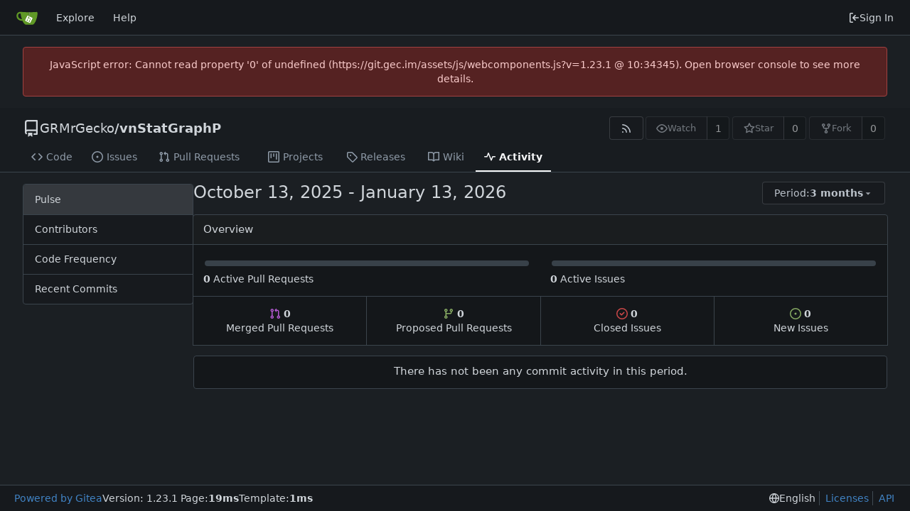

--- FILE ---
content_type: text/javascript; charset=utf-8
request_url: https://git.gec.im/assets/js/webcomponents.js?v=1.23.1
body_size: 30705
content:
(function(){var _r={"./node_modules/dayjs/dayjs.min.js":function(Q){(function(q,B){Q.exports=B()})(this,function(){"use strict";var q=1e3,B=6e4,Tt=36e5,le="millisecond",Lt="second",ht="minute",U="hour",Ot="day",Ut="week",et="month",fe="quarter",X="year",Dt="date",L="Invalid Date",at=/^(\d{4})[-/]?(\d{1,2})?[-/]?(\d{0,2})[Tt\s]*(\d{1,2})?:?(\d{1,2})?:?(\d{1,2})?[.:]?(\d+)?$/,Wt=/\[([^\]]+)]|Y{1,4}|M{1,4}|D{1,2}|d{1,4}|H{1,2}|h{1,2}|a|A|m{1,2}|s{1,2}|Z{1,2}|SSS/g,F={name:"en",weekdays:"Sunday_Monday_Tuesday_Wednesday_Thursday_Friday_Saturday".split("_"),months:"January_February_March_April_May_June_July_August_September_October_November_December".split("_"),ordinal:function(C){var D=["th","st","nd","rd"],y=C%100;return"["+C+(D[(y-20)%10]||D[y]||D[0])+"]"}},nt=function(C,D,y){var x=String(C);return!x||x.length>=D?C:""+Array(D+1-x.length).join(y)+C},rt={s:nt,z:function(C){var D=-C.utcOffset(),y=Math.abs(D),x=Math.floor(y/60),O=y%60;return(D<=0?"+":"-")+nt(x,2,"0")+":"+nt(O,2,"0")},m:function C(D,y){if(D.date()<y.date())return-C(y,D);var x=12*(y.year()-D.year())+(y.month()-D.month()),O=D.clone().add(x,et),P=y-O<0,_=D.clone().add(x+(P?-1:1),et);return+(-(x+(y-O)/(P?O-_:_-O))||0)},a:function(C){return C<0?Math.ceil(C)||0:Math.floor(C)},p:function(C){return{M:et,y:X,w:Ut,d:Ot,D:Dt,h:U,m:ht,s:Lt,ms:le,Q:fe}[C]||String(C||"").toLowerCase().replace(/s$/,"")},u:function(C){return C===void 0}},dt="en",ut={};ut[dt]=F;var Mt="$isDayjsObject",yt=function(C){return C instanceof ne||!(!C||!C[Mt])},At=function C(D,y,x){var O;if(!D)return dt;if(typeof D=="string"){var P=D.toLowerCase();ut[P]&&(O=P),y&&(ut[P]=y,O=P);var _=D.split("-");if(!O&&_.length>1)return C(_[0])}else{var N=D.name;ut[N]=D,O=N}return!x&&O&&(dt=O),O||!x&&dt},J=function(C,D){if(yt(C))return C.clone();var y=typeof D=="object"?D:{};return y.date=C,y.args=arguments,new ne(y)},j=rt;j.l=At,j.i=yt,j.w=function(C,D){return J(C,{locale:D.$L,utc:D.$u,x:D.$x,$offset:D.$offset})};var ne=function(){function C(y){this.$L=At(y.locale,null,!0),this.parse(y),this.$x=this.$x||y.x||{},this[Mt]=!0}var D=C.prototype;return D.parse=function(y){this.$d=function(x){var O=x.date,P=x.utc;if(O===null)return new Date(NaN);if(j.u(O))return new Date;if(O instanceof Date)return new Date(O);if(typeof O=="string"&&!/Z$/i.test(O)){var _=O.match(at);if(_){var N=_[2]-1||0,Z=(_[7]||"0").substring(0,3);return P?new Date(Date.UTC(_[1],N,_[3]||1,_[4]||0,_[5]||0,_[6]||0,Z)):new Date(_[1],N,_[3]||1,_[4]||0,_[5]||0,_[6]||0,Z)}}return new Date(O)}(y),this.init()},D.init=function(){var y=this.$d;this.$y=y.getFullYear(),this.$M=y.getMonth(),this.$D=y.getDate(),this.$W=y.getDay(),this.$H=y.getHours(),this.$m=y.getMinutes(),this.$s=y.getSeconds(),this.$ms=y.getMilliseconds()},D.$utils=function(){return j},D.isValid=function(){return this.$d.toString()!==L},D.isSame=function(y,x){var O=J(y);return this.startOf(x)<=O&&O<=this.endOf(x)},D.isAfter=function(y,x){return J(y)<this.startOf(x)},D.isBefore=function(y,x){return this.endOf(x)<J(y)},D.$g=function(y,x,O){return j.u(y)?this[x]:this.set(O,y)},D.unix=function(){return Math.floor(this.valueOf()/1e3)},D.valueOf=function(){return this.$d.getTime()},D.startOf=function(y,x){var O=this,P=!!j.u(x)||x,_=j.p(y),N=function(Bt,ot){var Vt=j.w(O.$u?Date.UTC(O.$y,ot,Bt):new Date(O.$y,ot,Bt),O);return P?Vt:Vt.endOf(Ot)},Z=function(Bt,ot){return j.w(O.toDate()[Bt].apply(O.toDate("s"),(P?[0,0,0,0]:[23,59,59,999]).slice(ot)),O)},K=this.$W,it=this.$M,bt=this.$D,re="set"+(this.$u?"UTC":"");switch(_){case X:return P?N(1,0):N(31,11);case et:return P?N(1,it):N(0,it+1);case Ut:var Rt=this.$locale().weekStart||0,de=(K<Rt?K+7:K)-Rt;return N(P?bt-de:bt+(6-de),it);case Ot:case Dt:return Z(re+"Hours",0);case U:return Z(re+"Minutes",1);case ht:return Z(re+"Seconds",2);case Lt:return Z(re+"Milliseconds",3);default:return this.clone()}},D.endOf=function(y){return this.startOf(y,!1)},D.$set=function(y,x){var O,P=j.p(y),_="set"+(this.$u?"UTC":""),N=(O={},O[Ot]=_+"Date",O[Dt]=_+"Date",O[et]=_+"Month",O[X]=_+"FullYear",O[U]=_+"Hours",O[ht]=_+"Minutes",O[Lt]=_+"Seconds",O[le]=_+"Milliseconds",O)[P],Z=P===Ot?this.$D+(x-this.$W):x;if(P===et||P===X){var K=this.clone().set(Dt,1);K.$d[N](Z),K.init(),this.$d=K.set(Dt,Math.min(this.$D,K.daysInMonth())).$d}else N&&this.$d[N](Z);return this.init(),this},D.set=function(y,x){return this.clone().$set(y,x)},D.get=function(y){return this[j.p(y)]()},D.add=function(y,x){var O,P=this;y=Number(y);var _=j.p(x),N=function(it){var bt=J(P);return j.w(bt.date(bt.date()+Math.round(it*y)),P)};if(_===et)return this.set(et,this.$M+y);if(_===X)return this.set(X,this.$y+y);if(_===Ot)return N(1);if(_===Ut)return N(7);var Z=(O={},O[ht]=B,O[U]=Tt,O[Lt]=q,O)[_]||1,K=this.$d.getTime()+y*Z;return j.w(K,this)},D.subtract=function(y,x){return this.add(-1*y,x)},D.format=function(y){var x=this,O=this.$locale();if(!this.isValid())return O.invalidDate||L;var P=y||"YYYY-MM-DDTHH:mm:ssZ",_=j.z(this),N=this.$H,Z=this.$m,K=this.$M,it=O.weekdays,bt=O.months,re=O.meridiem,Rt=function(ot,Vt,tt,xt){return ot&&(ot[Vt]||ot(x,P))||tt[Vt].slice(0,xt)},de=function(ot){return j.s(N%12||12,ot,"0")},Bt=re||function(ot,Vt,tt){var xt=ot<12?"AM":"PM";return tt?xt.toLowerCase():xt};return P.replace(Wt,function(ot,Vt){return Vt||function(tt){switch(tt){case"YY":return String(x.$y).slice(-2);case"YYYY":return j.s(x.$y,4,"0");case"M":return K+1;case"MM":return j.s(K+1,2,"0");case"MMM":return Rt(O.monthsShort,K,bt,3);case"MMMM":return Rt(bt,K);case"D":return x.$D;case"DD":return j.s(x.$D,2,"0");case"d":return String(x.$W);case"dd":return Rt(O.weekdaysMin,x.$W,it,2);case"ddd":return Rt(O.weekdaysShort,x.$W,it,3);case"dddd":return it[x.$W];case"H":return String(N);case"HH":return j.s(N,2,"0");case"h":return de(1);case"hh":return de(2);case"a":return Bt(N,Z,!0);case"A":return Bt(N,Z,!1);case"m":return String(Z);case"mm":return j.s(Z,2,"0");case"s":return String(x.$s);case"ss":return j.s(x.$s,2,"0");case"SSS":return j.s(x.$ms,3,"0");case"Z":return _}return null}(ot)||_.replace(":","")})},D.utcOffset=function(){return 15*-Math.round(this.$d.getTimezoneOffset()/15)},D.diff=function(y,x,O){var P,_=this,N=j.p(x),Z=J(y),K=(Z.utcOffset()-this.utcOffset())*B,it=this-Z,bt=function(){return j.m(_,Z)};switch(N){case X:P=bt()/12;break;case et:P=bt();break;case fe:P=bt()/3;break;case Ut:P=(it-K)/6048e5;break;case Ot:P=(it-K)/864e5;break;case U:P=it/Tt;break;case ht:P=it/B;break;case Lt:P=it/q;break;default:P=it}return O?P:j.a(P)},D.daysInMonth=function(){return this.endOf(et).$D},D.$locale=function(){return ut[this.$L]},D.locale=function(y,x){if(!y)return this.$L;var O=this.clone(),P=At(y,x,!0);return P&&(O.$L=P),O},D.clone=function(){return j.w(this.$d,this)},D.toDate=function(){return new Date(this.valueOf())},D.toJSON=function(){return this.isValid()?this.toISOString():null},D.toISOString=function(){return this.$d.toISOString()},D.toString=function(){return this.$d.toUTCString()},C}(),Oe=ne.prototype;return J.prototype=Oe,[["$ms",le],["$s",Lt],["$m",ht],["$H",U],["$W",Ot],["$M",et],["$y",X],["$D",Dt]].forEach(function(C){Oe[C[1]]=function(D){return this.$g(D,C[0],C[1])}}),J.extend=function(C,D){return C.$i||(C(D,ne,J),C.$i=!0),J},J.locale=At,J.isDayjs=yt,J.unix=function(C){return J(1e3*C)},J.en=ut[dt],J.Ls=ut,J.p={},J})},"./node_modules/dayjs/plugin/utc.js":function(Q){(function(q,B){Q.exports=B()})(this,function(){"use strict";var q="minute",B=/[+-]\d\d(?::?\d\d)?/g,Tt=/([+-]|\d\d)/g;return function(le,Lt,ht){var U=Lt.prototype;ht.utc=function(L){var at={date:L,utc:!0,args:arguments};return new Lt(at)},U.utc=function(L){var at=ht(this.toDate(),{locale:this.$L,utc:!0});return L?at.add(this.utcOffset(),q):at},U.local=function(){return ht(this.toDate(),{locale:this.$L,utc:!1})};var Ot=U.parse;U.parse=function(L){L.utc&&(this.$u=!0),this.$utils().u(L.$offset)||(this.$offset=L.$offset),Ot.call(this,L)};var Ut=U.init;U.init=function(){if(this.$u){var L=this.$d;this.$y=L.getUTCFullYear(),this.$M=L.getUTCMonth(),this.$D=L.getUTCDate(),this.$W=L.getUTCDay(),this.$H=L.getUTCHours(),this.$m=L.getUTCMinutes(),this.$s=L.getUTCSeconds(),this.$ms=L.getUTCMilliseconds()}else Ut.call(this)};var et=U.utcOffset;U.utcOffset=function(L,at){var Wt=this.$utils().u;if(Wt(L))return this.$u?0:Wt(this.$offset)?et.call(this):this.$offset;if(typeof L=="string"&&(L=function(dt){dt===void 0&&(dt="");var ut=dt.match(B);if(!ut)return null;var Mt=(""+ut[0]).match(Tt)||["-",0,0],yt=Mt[0],At=60*+Mt[1]+ +Mt[2];return At===0?0:yt==="+"?At:-At}(L),L===null))return this;var F=Math.abs(L)<=16?60*L:L,nt=this;if(at)return nt.$offset=F,nt.$u=L===0,nt;if(L!==0){var rt=this.$u?this.toDate().getTimezoneOffset():-1*this.utcOffset();(nt=this.local().add(F+rt,q)).$offset=F,nt.$x.$localOffset=rt}else nt=this.utc();return nt};var fe=U.format;U.format=function(L){var at=L||(this.$u?"YYYY-MM-DDTHH:mm:ss[Z]":"");return fe.call(this,at)},U.valueOf=function(){var L=this.$utils().u(this.$offset)?0:this.$offset+(this.$x.$localOffset||this.$d.getTimezoneOffset());return this.$d.valueOf()-6e4*L},U.isUTC=function(){return!!this.$u},U.toISOString=function(){return this.toDate().toISOString()},U.toString=function(){return this.toDate().toUTCString()};var X=U.toDate;U.toDate=function(L){return L==="s"&&this.$offset?ht(this.format("YYYY-MM-DD HH:mm:ss:SSS")).toDate():X.call(this)};var Dt=U.diff;U.diff=function(L,at,Wt){if(L&&this.$u===L.$u)return Dt.call(this,L,at,Wt);var F=this.local(),nt=ht(L).local();return Dt.call(F,nt,at,Wt)}}})},"./web_src/js/webcomponents/polyfills.ts":function(){"use strict";try{new Intl.NumberFormat("en",{style:"unit",unit:"minute"}).format(1)}catch{const Q=Intl.NumberFormat;Intl.NumberFormat=function(q,B){return B.style==="unit"?{format(Tt){return` ${Tt} ${B.unit}`}}:Q(q,B)}}}},_n={};function Et(Q){var q=_n[Q];if(q!==void 0)return q.exports;var B=_n[Q]={exports:{}};return _r[Q].call(B.exports,B,B.exports,Et),B.exports}(function(){Et.n=function(Q){var q=Q&&Q.__esModule?function(){return Q.default}:function(){return Q};return Et.d(q,{a:q}),q}})(),function(){Et.d=function(Q,q){for(var B in q)Et.o(q,B)&&!Et.o(Q,B)&&Object.defineProperty(Q,B,{enumerable:!0,get:q[B]})}}(),function(){Et.o=function(Q,q){return Object.prototype.hasOwnProperty.call(Q,q)}}(),function(){"use strict";var Q=Et("./web_src/js/webcomponents/polyfills.ts"),q=function(t,e,n,r,i){if(r==="m")throw new TypeError("Private method is not writable");if(r==="a"&&!i)throw new TypeError("Private accessor was defined without a setter");if(typeof e=="function"?t!==e||!i:!e.has(t))throw new TypeError("Cannot write private member to an object whose class did not declare it");return r==="a"?i.call(t,n):i?i.value=n:e.set(t,n),n},B=function(t,e,n,r){if(n==="a"&&!r)throw new TypeError("Private accessor was defined without a getter");if(typeof e=="function"?t!==e||!r:!e.has(t))throw new TypeError("Cannot read private member from an object whose class did not declare it");return n==="m"?r:n==="a"?r.call(t):r?r.value:e.get(t)},Tt;class le{formatToParts(e){const n=[];for(const r of e)n.push({type:"element",value:r}),n.push({type:"literal",value:", "});return n.slice(0,-1)}}const Lt=typeof Intl<"u"&&Intl.ListFormat||le,ht=[["years","year"],["months","month"],["weeks","week"],["days","day"],["hours","hour"],["minutes","minute"],["seconds","second"],["milliseconds","millisecond"]],U={minimumIntegerDigits:2};class Ot{constructor(e,n={}){Tt.set(this,void 0);let r=String(n.style||"short");r!=="long"&&r!=="short"&&r!=="narrow"&&r!=="digital"&&(r="short");let i=r==="digital"?"numeric":r;const o=n.hours||i;i=o==="2-digit"?"numeric":o;const s=n.minutes||i;i=s==="2-digit"?"numeric":s;const u=n.seconds||i;i=u==="2-digit"?"numeric":u;const c=n.milliseconds||i;q(this,Tt,{locale:e,style:r,years:n.years||r==="digital"?"short":r,yearsDisplay:n.yearsDisplay==="always"?"always":"auto",months:n.months||r==="digital"?"short":r,monthsDisplay:n.monthsDisplay==="always"?"always":"auto",weeks:n.weeks||r==="digital"?"short":r,weeksDisplay:n.weeksDisplay==="always"?"always":"auto",days:n.days||r==="digital"?"short":r,daysDisplay:n.daysDisplay==="always"?"always":"auto",hours:o,hoursDisplay:n.hoursDisplay==="always"||r==="digital"?"always":"auto",minutes:s,minutesDisplay:n.minutesDisplay==="always"||r==="digital"?"always":"auto",seconds:u,secondsDisplay:n.secondsDisplay==="always"||r==="digital"?"always":"auto",milliseconds:c,millisecondsDisplay:n.millisecondsDisplay==="always"?"always":"auto"},"f")}resolvedOptions(){return B(this,Tt,"f")}formatToParts(e){const n=[],r=B(this,Tt,"f"),i=r.style,o=r.locale;for(const[s,u]of ht){const c=e[s];if(r[`${s}Display`]==="auto"&&!c)continue;const d=r[s],l=d==="2-digit"?U:d==="numeric"?{}:{style:"unit",unit:u,unitDisplay:d};n.push(new Intl.NumberFormat(o,l).format(c))}return new Lt(o,{type:"unit",style:i==="digital"?"short":i}).formatToParts(n)}format(e){return this.formatToParts(e).map(n=>n.value).join("")}}Tt=new WeakMap;const Ut=/^[-+]?P(?:(\d+)Y)?(?:(\d+)M)?(?:(\d+)W)?(?:(\d+)D)?(?:T(?:(\d+)H)?(?:(\d+)M)?(?:(\d+)S)?)?$/,et=["year","month","week","day","hour","minute","second","millisecond"],fe=t=>Ut.test(t);class X{constructor(e=0,n=0,r=0,i=0,o=0,s=0,u=0,c=0){this.years=e,this.months=n,this.weeks=r,this.days=i,this.hours=o,this.minutes=s,this.seconds=u,this.milliseconds=c,this.years||(this.years=0),this.sign||(this.sign=Math.sign(this.years)),this.months||(this.months=0),this.sign||(this.sign=Math.sign(this.months)),this.weeks||(this.weeks=0),this.sign||(this.sign=Math.sign(this.weeks)),this.days||(this.days=0),this.sign||(this.sign=Math.sign(this.days)),this.hours||(this.hours=0),this.sign||(this.sign=Math.sign(this.hours)),this.minutes||(this.minutes=0),this.sign||(this.sign=Math.sign(this.minutes)),this.seconds||(this.seconds=0),this.sign||(this.sign=Math.sign(this.seconds)),this.milliseconds||(this.milliseconds=0),this.sign||(this.sign=Math.sign(this.milliseconds)),this.blank=this.sign===0}abs(){return new X(Math.abs(this.years),Math.abs(this.months),Math.abs(this.weeks),Math.abs(this.days),Math.abs(this.hours),Math.abs(this.minutes),Math.abs(this.seconds),Math.abs(this.milliseconds))}static from(e){var n;if(typeof e=="string"){const r=String(e).trim(),i=r.startsWith("-")?-1:1,o=(n=r.match(Ut))===null||n===void 0?void 0:n.slice(1).map(s=>(Number(s)||0)*i);return o?new X(...o):new X}else if(typeof e=="object"){const{years:r,months:i,weeks:o,days:s,hours:u,minutes:c,seconds:d,milliseconds:l}=e;return new X(r,i,o,s,u,c,d,l)}throw new RangeError("invalid duration")}static compare(e,n){const r=Date.now(),i=Math.abs(Dt(r,X.from(e)).getTime()-r),o=Math.abs(Dt(r,X.from(n)).getTime()-r);return i>o?-1:i<o?1:0}toLocaleString(e,n){return new Ot(e,n).format(this)}}function Dt(t,e){const n=new Date(t);return n.setFullYear(n.getFullYear()+e.years),n.setMonth(n.getMonth()+e.months),n.setDate(n.getDate()+e.weeks*7+e.days),n.setHours(n.getHours()+e.hours),n.setMinutes(n.getMinutes()+e.minutes),n.setSeconds(n.getSeconds()+e.seconds),n}function L(t,e="second",n=Date.now()){const r=t.getTime()-n;if(r===0)return new X;const i=Math.sign(r),o=Math.abs(r),s=Math.floor(o/1e3),u=Math.floor(s/60),c=Math.floor(u/60),d=Math.floor(c/24),l=Math.floor(d/30),E=Math.floor(l/12),v=et.indexOf(e)||et.length;return new X(v>=0?E*i:0,v>=1?(l-E*12)*i:0,0,v>=3?(d-l*30)*i:0,v>=4?(c-d*24)*i:0,v>=5?(u-c*60)*i:0,v>=6?(s-u*60)*i:0,v>=7?(o-s*1e3)*i:0)}function at(t,{relativeTo:e=Date.now()}={}){if(e=new Date(e),t.blank)return t;const n=t.sign;let r=Math.abs(t.years),i=Math.abs(t.months),o=Math.abs(t.weeks),s=Math.abs(t.days),u=Math.abs(t.hours),c=Math.abs(t.minutes),d=Math.abs(t.seconds),l=Math.abs(t.milliseconds);l>=900&&(d+=Math.round(l/1e3)),(d||c||u||s||o||i||r)&&(l=0),d>=55&&(c+=Math.round(d/60)),(c||u||s||o||i||r)&&(d=0),c>=55&&(u+=Math.round(c/60)),(u||s||o||i||r)&&(c=0),s&&u>=12&&(s+=Math.round(u/24)),!s&&u>=21&&(s+=Math.round(u/24)),(s||o||i||r)&&(u=0);const E=e.getFullYear(),v=e.getMonth(),b=e.getDate();if(s>=27||r+i+s){const w=new Date(e);w.setDate(1),w.setMonth(v+i*n+1),w.setDate(0);const g=Math.max(0,b-w.getDate()),m=new Date(e);m.setFullYear(E+r*n),m.setDate(b-g),m.setMonth(v+i*n),m.setDate(b-g+s*n);const p=m.getFullYear()-e.getFullYear(),M=m.getMonth()-e.getMonth(),S=Math.abs(Math.round((Number(m)-Number(e))/864e5))+g,a=Math.abs(p*12+M);S<27?(s>=6?(o+=Math.round(s/7),s=0):s=S,i=r=0):a<=11?(i=a,r=0):(i=0,r=p*n),(i||r)&&(s=0)}return r&&(i=0),o>=4&&(i+=Math.round(o/4)),(i||r)&&(o=0),s&&o&&!i&&!r&&(o+=Math.round(s/7),s=0),new X(r*n,i*n,o*n,s*n,u*n,c*n,d*n,l*n)}function Wt(t,e){const n=at(t,e);if(n.blank)return[0,"second"];for(const r of et){if(r==="millisecond")continue;const i=n[`${r}s`];if(i)return[i,r]}return[0,"second"]}var F=function(t,e,n,r){if(n==="a"&&!r)throw new TypeError("Private accessor was defined without a getter");if(typeof e=="function"?t!==e||!r:!e.has(t))throw new TypeError("Cannot read private member from an object whose class did not declare it");return n==="m"?r:n==="a"?r.call(t):r?r.value:e.get(t)},nt=function(t,e,n,r,i){if(r==="m")throw new TypeError("Private method is not writable");if(r==="a"&&!i)throw new TypeError("Private accessor was defined without a setter");if(typeof e=="function"?t!==e||!i:!e.has(t))throw new TypeError("Cannot write private member to an object whose class did not declare it");return r==="a"?i.call(t,n):i?i.value=n:e.set(t,n),n},rt,dt,ut,Mt,yt,At,J,j,ne,Oe,C;const D=globalThis.HTMLElement||null,y=new X,x=new X(0,0,0,0,0,1);class O extends Event{constructor(e,n,r,i){super("relative-time-updated",{bubbles:!0,composed:!0}),this.oldText=e,this.newText=n,this.oldTitle=r,this.newTitle=i}}function P(t){if(!t.date)return 1/0;if(t.format==="duration"||t.format==="elapsed"){const n=t.precision;if(n==="second")return 1e3;if(n==="minute")return 60*1e3}const e=Math.abs(Date.now()-t.date.getTime());return e<60*1e3?1e3:e<60*60*1e3?60*1e3:60*60*1e3}const _=new class{constructor(){this.elements=new Set,this.time=1/0,this.timer=-1}observe(t){if(this.elements.has(t))return;this.elements.add(t);const e=t.date;if(e&&e.getTime()){const n=P(t),r=Date.now()+n;r<this.time&&(clearTimeout(this.timer),this.timer=setTimeout(()=>this.update(),n),this.time=r)}}unobserve(t){this.elements.has(t)&&this.elements.delete(t)}update(){if(clearTimeout(this.timer),!this.elements.size)return;let t=1/0;for(const e of this.elements)t=Math.min(t,P(e)),e.update();this.time=Math.min(60*60*1e3,t),this.timer=setTimeout(()=>this.update(),this.time),this.time+=Date.now()}};class N extends D{constructor(){super(...arguments),rt.add(this),dt.set(this,!1),ut.set(this,!1),yt.set(this,this.shadowRoot?this.shadowRoot:this.attachShadow?this.attachShadow({mode:"open"}):this),C.set(this,null)}static define(e="relative-time",n=customElements){return n.define(e,this),this}static get observedAttributes(){return["second","minute","hour","weekday","day","month","year","time-zone-name","prefix","threshold","tense","precision","format","format-style","no-title","datetime","lang","title"]}get onRelativeTimeUpdated(){return F(this,C,"f")}set onRelativeTimeUpdated(e){F(this,C,"f")&&this.removeEventListener("relative-time-updated",F(this,C,"f")),nt(this,C,typeof e=="object"||typeof e=="function"?e:null,"f"),typeof e=="function"&&this.addEventListener("relative-time-updated",e)}get second(){const e=this.getAttribute("second");if(e==="numeric"||e==="2-digit")return e}set second(e){this.setAttribute("second",e||"")}get minute(){const e=this.getAttribute("minute");if(e==="numeric"||e==="2-digit")return e}set minute(e){this.setAttribute("minute",e||"")}get hour(){const e=this.getAttribute("hour");if(e==="numeric"||e==="2-digit")return e}set hour(e){this.setAttribute("hour",e||"")}get weekday(){const e=this.getAttribute("weekday");if(e==="long"||e==="short"||e==="narrow")return e;if(this.format==="datetime"&&e!=="")return this.formatStyle}set weekday(e){this.setAttribute("weekday",e||"")}get day(){var e;const n=(e=this.getAttribute("day"))!==null&&e!==void 0?e:"numeric";if(n==="numeric"||n==="2-digit")return n}set day(e){this.setAttribute("day",e||"")}get month(){const e=this.format;let n=this.getAttribute("month");if(n!==""&&(n??(n=e==="datetime"?this.formatStyle:"short"),n==="numeric"||n==="2-digit"||n==="short"||n==="long"||n==="narrow"))return n}set month(e){this.setAttribute("month",e||"")}get year(){var e;const n=this.getAttribute("year");if(n==="numeric"||n==="2-digit")return n;if(!this.hasAttribute("year")&&new Date().getUTCFullYear()!==((e=this.date)===null||e===void 0?void 0:e.getUTCFullYear()))return"numeric"}set year(e){this.setAttribute("year",e||"")}get timeZoneName(){const e=this.getAttribute("time-zone-name");if(e==="long"||e==="short"||e==="shortOffset"||e==="longOffset"||e==="shortGeneric"||e==="longGeneric")return e}set timeZoneName(e){this.setAttribute("time-zone-name",e||"")}get prefix(){var e;return(e=this.getAttribute("prefix"))!==null&&e!==void 0?e:this.format==="datetime"?"":"on"}set prefix(e){this.setAttribute("prefix",e)}get threshold(){const e=this.getAttribute("threshold");return e&&fe(e)?e:"P30D"}set threshold(e){this.setAttribute("threshold",e)}get tense(){const e=this.getAttribute("tense");return e==="past"?"past":e==="future"?"future":"auto"}set tense(e){this.setAttribute("tense",e)}get precision(){const e=this.getAttribute("precision");return et.includes(e)?e:this.format==="micro"?"minute":"second"}set precision(e){this.setAttribute("precision",e)}get format(){const e=this.getAttribute("format");return e==="datetime"?"datetime":e==="relative"?"relative":e==="duration"?"duration":e==="micro"?"micro":e==="elapsed"?"elapsed":"auto"}set format(e){this.setAttribute("format",e)}get formatStyle(){const e=this.getAttribute("format-style");if(e==="long")return"long";if(e==="short")return"short";if(e==="narrow")return"narrow";const n=this.format;return n==="elapsed"||n==="micro"?"narrow":n==="datetime"?"short":"long"}set formatStyle(e){this.setAttribute("format-style",e)}get noTitle(){return this.hasAttribute("no-title")}set noTitle(e){this.toggleAttribute("no-title",e)}get datetime(){return this.getAttribute("datetime")||""}set datetime(e){this.setAttribute("datetime",e)}get date(){const e=Date.parse(this.datetime);return Number.isNaN(e)?null:new Date(e)}set date(e){this.datetime=e?.toISOString()||""}connectedCallback(){this.update()}disconnectedCallback(){_.unobserve(this)}attributeChangedCallback(e,n,r){n!==r&&(e==="title"&&nt(this,dt,r!==null&&(this.date&&F(this,rt,"m",At).call(this,this.date))!==r,"f"),!F(this,ut,"f")&&!(e==="title"&&F(this,dt,"f"))&&nt(this,ut,(async()=>{await Promise.resolve(),this.update(),nt(this,ut,!1,"f")})(),"f"))}update(){const e=F(this,yt,"f").textContent||this.textContent||"",n=this.getAttribute("title")||"";let r=n;const i=this.date;if(typeof Intl>"u"||!Intl.DateTimeFormat||!i){F(this,yt,"f").textContent=e;return}const o=Date.now();F(this,dt,"f")||(r=F(this,rt,"m",At).call(this,i)||"",r&&!this.noTitle&&this.setAttribute("title",r));const s=L(i,this.precision,o),u=F(this,rt,"m",J).call(this,s);let c=e;u==="duration"?c=F(this,rt,"m",j).call(this,s):u==="relative"?c=F(this,rt,"m",ne).call(this,s):c=F(this,rt,"m",Oe).call(this,i),c?F(this,yt,"f").textContent=c:this.shadowRoot===F(this,yt,"f")&&this.textContent&&(F(this,yt,"f").textContent=this.textContent),(c!==e||r!==n)&&this.dispatchEvent(new O(e,c,n,r)),u==="relative"||u==="duration"?_.observe(this):_.unobserve(this)}}dt=new WeakMap,ut=new WeakMap,yt=new WeakMap,C=new WeakMap,rt=new WeakSet,Mt=function(){var e;return((e=this.closest("[lang]"))===null||e===void 0?void 0:e.getAttribute("lang"))||this.ownerDocument.documentElement.getAttribute("lang")||"default"},At=function(e){return new Intl.DateTimeFormat(F(this,rt,"a",Mt),{day:"numeric",month:"short",year:"numeric",hour:"numeric",minute:"2-digit",timeZoneName:"short"}).format(e)},J=function(e){const n=this.format;if(n==="datetime")return"datetime";if(n==="duration"||n==="elapsed"||n==="micro")return"duration";if((n==="auto"||n==="relative")&&typeof Intl<"u"&&Intl.RelativeTimeFormat){const r=this.tense;if(r==="past"||r==="future"||X.compare(e,this.threshold)===1)return"relative"}return"datetime"},j=function(e){const n=F(this,rt,"a",Mt),r=this.format,i=this.formatStyle,o=this.tense;let s=y;r==="micro"?(e=at(e),s=x,(this.tense==="past"&&e.sign!==-1||this.tense==="future"&&e.sign!==1)&&(e=x)):(o==="past"&&e.sign!==-1||o==="future"&&e.sign!==1)&&(e=s);const u=`${this.precision}sDisplay`;return e.blank?s.toLocaleString(n,{style:i,[u]:"always"}):e.abs().toLocaleString(n,{style:i})},ne=function(e){const n=new Intl.RelativeTimeFormat(F(this,rt,"a",Mt),{numeric:"auto",style:this.formatStyle}),r=this.tense;r==="future"&&e.sign!==1&&(e=y),r==="past"&&e.sign!==-1&&(e=y);const[i,o]=Wt(e);return o==="second"&&i<10?n.format(0,this.precision==="millisecond"?"second":this.precision):n.format(i,o)},Oe=function(e){const n=new Intl.DateTimeFormat(F(this,rt,"a",Mt),{second:this.second,minute:this.minute,hour:this.hour,weekday:this.weekday,day:this.day,month:this.month,year:this.year,timeZoneName:this.timeZoneName});return`${this.prefix} ${n.format(e)}`.trim()};var Z=null;const K=typeof globalThis<"u"?globalThis:window;try{K.RelativeTimeElement=N.define()}catch(t){if(!(K.DOMException&&t instanceof DOMException&&t.name==="NotSupportedError")&&!(t instanceof ReferenceError))throw t}var it=null,bt=null;function re(t){return t.split("/").map(encodeURIComponent).join("/")}function Rt(t){return t.endsWith("/")?t.slice(0,-1):t}function de(t){try{return Rt(new URL(t).href).trim()===Rt(t).trim()}catch{return!1}}function Bt(t){try{if(t.startsWith("http://")||t.startsWith("https://")||t.startsWith("/")){const{origin:e,protocol:n,hostname:r,port:i}=window.location,o=new URL(t,e);return o.protocol=n,o.hostname=r,o.port=i||(n==="https:"?"443":"80"),o.toString()}}catch{}return t}window.customElements.define("origin-url",class extends HTMLElement{connectedCallback(){this.textContent=Bt(this.getAttribute("data-url"))}});function ot(t,e,n){var r=n||{},i=r.noTrailing,o=i===void 0?!1:i,s=r.noLeading,u=s===void 0?!1:s,c=r.debounceMode,d=c===void 0?void 0:c,l,E=!1,v=0;function b(){l&&clearTimeout(l)}function w(m){var p=m||{},M=p.upcomingOnly,S=M===void 0?!1:M;b(),E=!S}function g(){for(var m=arguments.length,p=new Array(m),M=0;M<m;M++)p[M]=arguments[M];var S=this,a=Date.now()-v;if(E)return;function T(){v=Date.now(),e.apply(S,p)}function h(){l=void 0}!u&&d&&!l&&T(),b(),d===void 0&&a>t?u?(v=Date.now(),o||(l=setTimeout(d?h:T,t))):T():o!==!0&&(l=setTimeout(d?h:T,d===void 0?t-a:t))}return g.cancel=w,g}function Vt(t,e,n){var r=n||{},i=r.atBegin,o=i===void 0?!1:i;return ot(t,e,{debounceMode:o!==!1})}function tt(t){if(t==null)return window;if(t.toString()!=="[object Window]"){var e=t.ownerDocument;return e&&e.defaultView||window}return t}function xt(t){var e=tt(t).Element;return t instanceof e||t instanceof Element}function St(t){var e=tt(t).HTMLElement;return t instanceof e||t instanceof HTMLElement}function cn(t){if(typeof ShadowRoot>"u")return!1;var e=tt(t).ShadowRoot;return t instanceof e||t instanceof ShadowRoot}var ie=Math.max,Fe=Math.min,pe=Math.round;function ln(){var t=navigator.userAgentData;return t!=null&&t.brands&&Array.isArray(t.brands)?t.brands.map(function(e){return e.brand+"/"+e.version}).join(" "):navigator.userAgent}function Ln(){return!/^((?!chrome|android).)*safari/i.test(ln())}function he(t,e,n){e===void 0&&(e=!1),n===void 0&&(n=!1);var r=t.getBoundingClientRect(),i=1,o=1;e&&St(t)&&(i=t.offsetWidth>0&&pe(r.width)/t.offsetWidth||1,o=t.offsetHeight>0&&pe(r.height)/t.offsetHeight||1);var s=xt(t)?tt(t):window,u=s.visualViewport,c=!Ln()&&n,d=(r.left+(c&&u?u.offsetLeft:0))/i,l=(r.top+(c&&u?u.offsetTop:0))/o,E=r.width/i,v=r.height/o;return{width:E,height:v,top:l,right:d+E,bottom:l+v,left:d,x:d,y:l}}function fn(t){var e=tt(t),n=e.pageXOffset,r=e.pageYOffset;return{scrollLeft:n,scrollTop:r}}function Lr(t){return{scrollLeft:t.scrollLeft,scrollTop:t.scrollTop}}function Pr(t){return t===tt(t)||!St(t)?fn(t):Lr(t)}function kt(t){return t?(t.nodeName||"").toLowerCase():null}function Gt(t){return((xt(t)?t.ownerDocument:t.document)||window.document).documentElement}function dn(t){return he(Gt(t)).left+fn(t).scrollLeft}function Yt(t){return tt(t).getComputedStyle(t)}function pn(t){var e=Yt(t),n=e.overflow,r=e.overflowX,i=e.overflowY;return/auto|scroll|overlay|hidden/.test(n+i+r)}function Rr(t){var e=t.getBoundingClientRect(),n=pe(e.width)/t.offsetWidth||1,r=pe(e.height)/t.offsetHeight||1;return n!==1||r!==1}function kr(t,e,n){n===void 0&&(n=!1);var r=St(e),i=St(e)&&Rr(e),o=Gt(e),s=he(t,i,n),u={scrollLeft:0,scrollTop:0},c={x:0,y:0};return(r||!r&&!n)&&((kt(e)!=="body"||pn(o))&&(u=Pr(e)),St(e)?(c=he(e,!0),c.x+=e.clientLeft,c.y+=e.clientTop):o&&(c.x=dn(o))),{x:s.left+u.scrollLeft-c.x,y:s.top+u.scrollTop-c.y,width:s.width,height:s.height}}function hn(t){var e=he(t),n=t.offsetWidth,r=t.offsetHeight;return Math.abs(e.width-n)<=1&&(n=e.width),Math.abs(e.height-r)<=1&&(r=e.height),{x:t.offsetLeft,y:t.offsetTop,width:n,height:r}}function He(t){return kt(t)==="html"?t:t.assignedSlot||t.parentNode||(cn(t)?t.host:null)||Gt(t)}function Pn(t){return["html","body","#document"].indexOf(kt(t))>=0?t.ownerDocument.body:St(t)&&pn(t)?t:Pn(He(t))}function De(t,e){var n;e===void 0&&(e=[]);var r=Pn(t),i=r===((n=t.ownerDocument)==null?void 0:n.body),o=tt(r),s=i?[o].concat(o.visualViewport||[],pn(r)?r:[]):r,u=e.concat(s);return i?u:u.concat(De(He(s)))}function Ir(t){return["table","td","th"].indexOf(kt(t))>=0}function Rn(t){return!St(t)||Yt(t).position==="fixed"?null:t.offsetParent}function jr(t){var e=/firefox/i.test(ln()),n=/Trident/i.test(ln());if(n&&St(t)){var r=Yt(t);if(r.position==="fixed")return null}var i=He(t);for(cn(i)&&(i=i.host);St(i)&&["html","body"].indexOf(kt(i))<0;){var o=Yt(i);if(o.transform!=="none"||o.perspective!=="none"||o.contain==="paint"||["transform","perspective"].indexOf(o.willChange)!==-1||e&&o.willChange==="filter"||e&&o.filter&&o.filter!=="none")return i;i=i.parentNode}return null}function Me(t){for(var e=tt(t),n=Rn(t);n&&Ir(n)&&Yt(n).position==="static";)n=Rn(n);return n&&(kt(n)==="html"||kt(n)==="body"&&Yt(n).position==="static")?e:n||jr(t)||e}var mt="top",Ct="bottom",$t="right",vt="left",mn="auto",Ae=[mt,Ct,$t,vt],me="start",xe="end",Fr="clippingParents",kn="viewport",Se="popper",Hr="reference",In=Ae.reduce(function(t,e){return t.concat([e+"-"+me,e+"-"+xe])},[]),jn=[].concat(Ae,[mn]).reduce(function(t,e){return t.concat([e,e+"-"+me,e+"-"+xe])},[]),Nr="beforeRead",Ur="read",Wr="afterRead",Br="beforeMain",Vr="main",Yr="afterMain",zr="beforeWrite",qr="write",Xr="afterWrite",Zr=[Nr,Ur,Wr,Br,Vr,Yr,zr,qr,Xr];function Gr(t){var e=new Map,n=new Set,r=[];t.forEach(function(o){e.set(o.name,o)});function i(o){n.add(o.name);var s=[].concat(o.requires||[],o.requiresIfExists||[]);s.forEach(function(u){if(!n.has(u)){var c=e.get(u);c&&i(c)}}),r.push(o)}return t.forEach(function(o){n.has(o.name)||i(o)}),r}function Jr(t){var e=Gr(t);return Zr.reduce(function(n,r){return n.concat(e.filter(function(i){return i.phase===r}))},[])}function Kr(t){var e;return function(){return e||(e=new Promise(function(n){Promise.resolve().then(function(){e=void 0,n(t())})})),e}}function Qr(t){var e=t.reduce(function(n,r){var i=n[r.name];return n[r.name]=i?Object.assign({},i,r,{options:Object.assign({},i.options,r.options),data:Object.assign({},i.data,r.data)}):r,n},{});return Object.keys(e).map(function(n){return e[n]})}var Fn={placement:"bottom",modifiers:[],strategy:"absolute"};function Hn(){for(var t=arguments.length,e=new Array(t),n=0;n<t;n++)e[n]=arguments[n];return!e.some(function(r){return!(r&&typeof r.getBoundingClientRect=="function")})}function ti(t){t===void 0&&(t={});var e=t,n=e.defaultModifiers,r=n===void 0?[]:n,i=e.defaultOptions,o=i===void 0?Fn:i;return function(u,c,d){d===void 0&&(d=o);var l={placement:"bottom",orderedModifiers:[],options:Object.assign({},Fn,o),modifiersData:{},elements:{reference:u,popper:c},attributes:{},styles:{}},E=[],v=!1,b={state:l,setOptions:function(p){var M=typeof p=="function"?p(l.options):p;g(),l.options=Object.assign({},o,l.options,M),l.scrollParents={reference:xt(u)?De(u):u.contextElement?De(u.contextElement):[],popper:De(c)};var S=Jr(Qr([].concat(r,l.options.modifiers)));return l.orderedModifiers=S.filter(function(a){return a.enabled}),w(),b.update()},forceUpdate:function(){if(!v){var p=l.elements,M=p.reference,S=p.popper;if(Hn(M,S)){l.rects={reference:kr(M,Me(S),l.options.strategy==="fixed"),popper:hn(S)},l.reset=!1,l.placement=l.options.placement,l.orderedModifiers.forEach(function(V){return l.modifiersData[V.name]=Object.assign({},V.data)});for(var a=0;a<l.orderedModifiers.length;a++){if(l.reset===!0){l.reset=!1,a=-1;continue}var T=l.orderedModifiers[a],h=T.fn,R=T.options,I=R===void 0?{}:R,W=T.name;typeof h=="function"&&(l=h({state:l,options:I,name:W,instance:b})||l)}}}},update:Kr(function(){return new Promise(function(m){b.forceUpdate(),m(l)})}),destroy:function(){g(),v=!0}};if(!Hn(u,c))return b;b.setOptions(d).then(function(m){!v&&d.onFirstUpdate&&d.onFirstUpdate(m)});function w(){l.orderedModifiers.forEach(function(m){var p=m.name,M=m.options,S=M===void 0?{}:M,a=m.effect;if(typeof a=="function"){var T=a({state:l,name:p,instance:b,options:S}),h=function(){};E.push(T||h)}})}function g(){E.forEach(function(m){return m()}),E=[]}return b}}var Po=null,Ne={passive:!0};function ei(t){var e=t.state,n=t.instance,r=t.options,i=r.scroll,o=i===void 0?!0:i,s=r.resize,u=s===void 0?!0:s,c=tt(e.elements.popper),d=[].concat(e.scrollParents.reference,e.scrollParents.popper);return o&&d.forEach(function(l){l.addEventListener("scroll",n.update,Ne)}),u&&c.addEventListener("resize",n.update,Ne),function(){o&&d.forEach(function(l){l.removeEventListener("scroll",n.update,Ne)}),u&&c.removeEventListener("resize",n.update,Ne)}}var ni={name:"eventListeners",enabled:!0,phase:"write",fn:function(){},effect:ei,data:{}};function It(t){return t.split("-")[0]}function ve(t){return t.split("-")[1]}function vn(t){return["top","bottom"].indexOf(t)>=0?"x":"y"}function Nn(t){var e=t.reference,n=t.element,r=t.placement,i=r?It(r):null,o=r?ve(r):null,s=e.x+e.width/2-n.width/2,u=e.y+e.height/2-n.height/2,c;switch(i){case mt:c={x:s,y:e.y-n.height};break;case Ct:c={x:s,y:e.y+e.height};break;case $t:c={x:e.x+e.width,y:u};break;case vt:c={x:e.x-n.width,y:u};break;default:c={x:e.x,y:e.y}}var d=i?vn(i):null;if(d!=null){var l=d==="y"?"height":"width";switch(o){case me:c[d]=c[d]-(e[l]/2-n[l]/2);break;case xe:c[d]=c[d]+(e[l]/2-n[l]/2);break;default:}}return c}function ri(t){var e=t.state,n=t.name;e.modifiersData[n]=Nn({reference:e.rects.reference,element:e.rects.popper,strategy:"absolute",placement:e.placement})}var ii={name:"popperOffsets",enabled:!0,phase:"read",fn:ri,data:{}},oi={top:"auto",right:"auto",bottom:"auto",left:"auto"};function si(t,e){var n=t.x,r=t.y,i=e.devicePixelRatio||1;return{x:pe(n*i)/i||0,y:pe(r*i)/i||0}}function Un(t){var e,n=t.popper,r=t.popperRect,i=t.placement,o=t.variation,s=t.offsets,u=t.position,c=t.gpuAcceleration,d=t.adaptive,l=t.roundOffsets,E=t.isFixed,v=s.x,b=v===void 0?0:v,w=s.y,g=w===void 0?0:w,m=typeof l=="function"?l({x:b,y:g}):{x:b,y:g};b=m.x,g=m.y;var p=s.hasOwnProperty("x"),M=s.hasOwnProperty("y"),S=vt,a=mt,T=window;if(d){var h=Me(n),R="clientHeight",I="clientWidth";if(h===tt(n)&&(h=Gt(n),Yt(h).position!=="static"&&u==="absolute"&&(R="scrollHeight",I="scrollWidth")),h=h,i===mt||(i===vt||i===$t)&&o===xe){a=Ct;var W=E&&h===T&&T.visualViewport?T.visualViewport.height:h[R];g-=W-r.height,g*=c?1:-1}if(i===vt||(i===mt||i===Ct)&&o===xe){S=$t;var V=E&&h===T&&T.visualViewport?T.visualViewport.width:h[I];b-=V-r.width,b*=c?1:-1}}var G=Object.assign({position:u},d&&oi),z=l===!0?si({x:b,y:g},tt(n)):{x:b,y:g};if(b=z.x,g=z.y,c){var Y;return Object.assign({},G,(Y={},Y[a]=M?"0":"",Y[S]=p?"0":"",Y.transform=(T.devicePixelRatio||1)<=1?"translate("+b+"px, "+g+"px)":"translate3d("+b+"px, "+g+"px, 0)",Y))}return Object.assign({},G,(e={},e[a]=M?g+"px":"",e[S]=p?b+"px":"",e.transform="",e))}function ai(t){var e=t.state,n=t.options,r=n.gpuAcceleration,i=r===void 0?!0:r,o=n.adaptive,s=o===void 0?!0:o,u=n.roundOffsets,c=u===void 0?!0:u,d={placement:It(e.placement),variation:ve(e.placement),popper:e.elements.popper,popperRect:e.rects.popper,gpuAcceleration:i,isFixed:e.options.strategy==="fixed"};e.modifiersData.popperOffsets!=null&&(e.styles.popper=Object.assign({},e.styles.popper,Un(Object.assign({},d,{offsets:e.modifiersData.popperOffsets,position:e.options.strategy,adaptive:s,roundOffsets:c})))),e.modifiersData.arrow!=null&&(e.styles.arrow=Object.assign({},e.styles.arrow,Un(Object.assign({},d,{offsets:e.modifiersData.arrow,position:"absolute",adaptive:!1,roundOffsets:c})))),e.attributes.popper=Object.assign({},e.attributes.popper,{"data-popper-placement":e.placement})}var ui={name:"computeStyles",enabled:!0,phase:"beforeWrite",fn:ai,data:{}};function ci(t){var e=t.state;Object.keys(e.elements).forEach(function(n){var r=e.styles[n]||{},i=e.attributes[n]||{},o=e.elements[n];!St(o)||!kt(o)||(Object.assign(o.style,r),Object.keys(i).forEach(function(s){var u=i[s];u===!1?o.removeAttribute(s):o.setAttribute(s,u===!0?"":u)}))})}function li(t){var e=t.state,n={popper:{position:e.options.strategy,left:"0",top:"0",margin:"0"},arrow:{position:"absolute"},reference:{}};return Object.assign(e.elements.popper.style,n.popper),e.styles=n,e.elements.arrow&&Object.assign(e.elements.arrow.style,n.arrow),function(){Object.keys(e.elements).forEach(function(r){var i=e.elements[r],o=e.attributes[r]||{},s=Object.keys(e.styles.hasOwnProperty(r)?e.styles[r]:n[r]),u=s.reduce(function(c,d){return c[d]="",c},{});!St(i)||!kt(i)||(Object.assign(i.style,u),Object.keys(o).forEach(function(c){i.removeAttribute(c)}))})}}var Wn={name:"applyStyles",enabled:!0,phase:"write",fn:ci,effect:li,requires:["computeStyles"]};function fi(t,e,n){var r=It(t),i=[vt,mt].indexOf(r)>=0?-1:1,o=typeof n=="function"?n(Object.assign({},e,{placement:t})):n,s=o[0],u=o[1];return s=s||0,u=(u||0)*i,[vt,$t].indexOf(r)>=0?{x:u,y:s}:{x:s,y:u}}function di(t){var e=t.state,n=t.options,r=t.name,i=n.offset,o=i===void 0?[0,0]:i,s=jn.reduce(function(l,E){return l[E]=fi(E,e.rects,o),l},{}),u=s[e.placement],c=u.x,d=u.y;e.modifiersData.popperOffsets!=null&&(e.modifiersData.popperOffsets.x+=c,e.modifiersData.popperOffsets.y+=d),e.modifiersData[r]=s}var pi={name:"offset",enabled:!0,phase:"main",requires:["popperOffsets"],fn:di},hi={left:"right",right:"left",bottom:"top",top:"bottom"};function Ue(t){return t.replace(/left|right|bottom|top/g,function(e){return hi[e]})}var mi={start:"end",end:"start"};function Bn(t){return t.replace(/start|end/g,function(e){return mi[e]})}function vi(t,e){var n=tt(t),r=Gt(t),i=n.visualViewport,o=r.clientWidth,s=r.clientHeight,u=0,c=0;if(i){o=i.width,s=i.height;var d=Ln();(d||!d&&e==="fixed")&&(u=i.offsetLeft,c=i.offsetTop)}return{width:o,height:s,x:u+dn(t),y:c}}function gi(t){var e,n=Gt(t),r=fn(t),i=(e=t.ownerDocument)==null?void 0:e.body,o=ie(n.scrollWidth,n.clientWidth,i?i.scrollWidth:0,i?i.clientWidth:0),s=ie(n.scrollHeight,n.clientHeight,i?i.scrollHeight:0,i?i.clientHeight:0),u=-r.scrollLeft+dn(t),c=-r.scrollTop;return Yt(i||n).direction==="rtl"&&(u+=ie(n.clientWidth,i?i.clientWidth:0)-o),{width:o,height:s,x:u,y:c}}function Vn(t,e){var n=e.getRootNode&&e.getRootNode();if(t.contains(e))return!0;if(n&&cn(n)){var r=e;do{if(r&&t.isSameNode(r))return!0;r=r.parentNode||r.host}while(r)}return!1}function gn(t){return Object.assign({},t,{left:t.x,top:t.y,right:t.x+t.width,bottom:t.y+t.height})}function yi(t,e){var n=he(t,!1,e==="fixed");return n.top=n.top+t.clientTop,n.left=n.left+t.clientLeft,n.bottom=n.top+t.clientHeight,n.right=n.left+t.clientWidth,n.width=t.clientWidth,n.height=t.clientHeight,n.x=n.left,n.y=n.top,n}function Yn(t,e,n){return e===kn?gn(vi(t,n)):xt(e)?yi(e,n):gn(gi(Gt(t)))}function bi(t){var e=De(He(t)),n=["absolute","fixed"].indexOf(Yt(t).position)>=0,r=n&&St(t)?Me(t):t;return xt(r)?e.filter(function(i){return xt(i)&&Vn(i,r)&&kt(i)!=="body"}):[]}function wi(t,e,n,r){var i=e==="clippingParents"?bi(t):[].concat(e),o=[].concat(i,[n]),s=o[0],u=o.reduce(function(c,d){var l=Yn(t,d,r);return c.top=ie(l.top,c.top),c.right=Fe(l.right,c.right),c.bottom=Fe(l.bottom,c.bottom),c.left=ie(l.left,c.left),c},Yn(t,s,r));return u.width=u.right-u.left,u.height=u.bottom-u.top,u.x=u.left,u.y=u.top,u}function zn(){return{top:0,right:0,bottom:0,left:0}}function qn(t){return Object.assign({},zn(),t)}function Xn(t,e){return e.reduce(function(n,r){return n[r]=t,n},{})}function Ce(t,e){e===void 0&&(e={});var n=e,r=n.placement,i=r===void 0?t.placement:r,o=n.strategy,s=o===void 0?t.strategy:o,u=n.boundary,c=u===void 0?Fr:u,d=n.rootBoundary,l=d===void 0?kn:d,E=n.elementContext,v=E===void 0?Se:E,b=n.altBoundary,w=b===void 0?!1:b,g=n.padding,m=g===void 0?0:g,p=qn(typeof m!="number"?m:Xn(m,Ae)),M=v===Se?Hr:Se,S=t.rects.popper,a=t.elements[w?M:v],T=wi(xt(a)?a:a.contextElement||Gt(t.elements.popper),c,l,s),h=he(t.elements.reference),R=Nn({reference:h,element:S,strategy:"absolute",placement:i}),I=gn(Object.assign({},S,R)),W=v===Se?I:h,V={top:T.top-W.top+p.top,bottom:W.bottom-T.bottom+p.bottom,left:T.left-W.left+p.left,right:W.right-T.right+p.right},G=t.modifiersData.offset;if(v===Se&&G){var z=G[i];Object.keys(V).forEach(function(Y){var ct=[$t,Ct].indexOf(Y)>=0?1:-1,wt=[mt,Ct].indexOf(Y)>=0?"y":"x";V[Y]+=z[wt]*ct})}return V}function Ei(t,e){e===void 0&&(e={});var n=e,r=n.placement,i=n.boundary,o=n.rootBoundary,s=n.padding,u=n.flipVariations,c=n.allowedAutoPlacements,d=c===void 0?jn:c,l=ve(r),E=l?u?In:In.filter(function(w){return ve(w)===l}):Ae,v=E.filter(function(w){return d.indexOf(w)>=0});v.length===0&&(v=E);var b=v.reduce(function(w,g){return w[g]=Ce(t,{placement:g,boundary:i,rootBoundary:o,padding:s})[It(g)],w},{});return Object.keys(b).sort(function(w,g){return b[w]-b[g]})}function Ti(t){if(It(t)===mn)return[];var e=Ue(t);return[Bn(t),e,Bn(e)]}function Oi(t){var e=t.state,n=t.options,r=t.name;if(!e.modifiersData[r]._skip){for(var i=n.mainAxis,o=i===void 0?!0:i,s=n.altAxis,u=s===void 0?!0:s,c=n.fallbackPlacements,d=n.padding,l=n.boundary,E=n.rootBoundary,v=n.altBoundary,b=n.flipVariations,w=b===void 0?!0:b,g=n.allowedAutoPlacements,m=e.options.placement,p=It(m),M=p===m,S=c||(M||!w?[Ue(m)]:Ti(m)),a=[m].concat(S).reduce(function(zt,Pt){return zt.concat(It(Pt)===mn?Ei(e,{placement:Pt,boundary:l,rootBoundary:E,padding:d,flipVariations:w,allowedAutoPlacements:g}):Pt)},[]),T=e.rects.reference,h=e.rects.popper,R=new Map,I=!0,W=a[0],V=0;V<a.length;V++){var G=a[V],z=It(G),Y=ve(G)===me,ct=[mt,Ct].indexOf(z)>=0,wt=ct?"width":"height",lt=Ce(e,{placement:G,boundary:l,rootBoundary:E,altBoundary:v,padding:d}),ft=ct?Y?$t:vt:Y?Ct:mt;T[wt]>h[wt]&&(ft=Ue(ft));var st=Ue(ft),Ft=[];if(o&&Ft.push(lt[z]<=0),u&&Ft.push(lt[ft]<=0,lt[st]<=0),Ft.every(function(zt){return zt})){W=G,I=!1;break}R.set(G,Ft)}if(I)for(var Ht=w?3:1,se=function(Pt){var qt=a.find(function(ye){var Xt=R.get(ye);if(Xt)return Xt.slice(0,Pt).every(function(be){return be})});if(qt)return W=qt,"break"},Nt=Ht;Nt>0;Nt--){var ae=se(Nt);if(ae==="break")break}e.placement!==W&&(e.modifiersData[r]._skip=!0,e.placement=W,e.reset=!0)}}var Di={name:"flip",enabled:!0,phase:"main",fn:Oi,requiresIfExists:["offset"],data:{_skip:!1}};function Mi(t){return t==="x"?"y":"x"}function $e(t,e,n){return ie(t,Fe(e,n))}function Ai(t,e,n){var r=$e(t,e,n);return r>n?n:r}function xi(t){var e=t.state,n=t.options,r=t.name,i=n.mainAxis,o=i===void 0?!0:i,s=n.altAxis,u=s===void 0?!1:s,c=n.boundary,d=n.rootBoundary,l=n.altBoundary,E=n.padding,v=n.tether,b=v===void 0?!0:v,w=n.tetherOffset,g=w===void 0?0:w,m=Ce(e,{boundary:c,rootBoundary:d,padding:E,altBoundary:l}),p=It(e.placement),M=ve(e.placement),S=!M,a=vn(p),T=Mi(a),h=e.modifiersData.popperOffsets,R=e.rects.reference,I=e.rects.popper,W=typeof g=="function"?g(Object.assign({},e.rects,{placement:e.placement})):g,V=typeof W=="number"?{mainAxis:W,altAxis:W}:Object.assign({mainAxis:0,altAxis:0},W),G=e.modifiersData.offset?e.modifiersData.offset[e.placement]:null,z={x:0,y:0};if(h){if(o){var Y,ct=a==="y"?mt:vt,wt=a==="y"?Ct:$t,lt=a==="y"?"height":"width",ft=h[a],st=ft+m[ct],Ft=ft-m[wt],Ht=b?-I[lt]/2:0,se=M===me?R[lt]:I[lt],Nt=M===me?-I[lt]:-R[lt],ae=e.elements.arrow,zt=b&&ae?hn(ae):{width:0,height:0},Pt=e.modifiersData["arrow#persistent"]?e.modifiersData["arrow#persistent"].padding:zn(),qt=Pt[ct],ye=Pt[wt],Xt=$e(0,R[lt],zt[lt]),be=S?R[lt]/2-Ht-Xt-qt-V.mainAxis:se-Xt-qt-V.mainAxis,te=S?-R[lt]/2+Ht+Xt+ye+V.mainAxis:Nt+Xt+ye+V.mainAxis,we=e.elements.arrow&&Me(e.elements.arrow),Je=we?a==="y"?we.clientTop||0:we.clientLeft||0:0,Pe=(Y=G?.[a])!=null?Y:0,Ke=ft+be-Pe-Je,Qe=ft+te-Pe,Re=$e(b?Fe(st,Ke):st,ft,b?ie(Ft,Qe):Ft);h[a]=Re,z[a]=Re-ft}if(u){var ke,tn=a==="x"?mt:vt,en=a==="x"?Ct:$t,Zt=h[T],ee=T==="y"?"height":"width",Ie=Zt+m[tn],ue=Zt-m[en],je=[mt,vt].indexOf(p)!==-1,nn=(ke=G?.[T])!=null?ke:0,rn=je?Ie:Zt-R[ee]-I[ee]-nn+V.altAxis,on=je?Zt+R[ee]+I[ee]-nn-V.altAxis:ue,sn=b&&je?Ai(rn,Zt,on):$e(b?rn:Ie,Zt,b?on:ue);h[T]=sn,z[T]=sn-Zt}e.modifiersData[r]=z}}var Si={name:"preventOverflow",enabled:!0,phase:"main",fn:xi,requiresIfExists:["offset"]},Ci=function(e,n){return e=typeof e=="function"?e(Object.assign({},n.rects,{placement:n.placement})):e,qn(typeof e!="number"?e:Xn(e,Ae))};function $i(t){var e,n=t.state,r=t.name,i=t.options,o=n.elements.arrow,s=n.modifiersData.popperOffsets,u=It(n.placement),c=vn(u),d=[vt,$t].indexOf(u)>=0,l=d?"height":"width";if(!(!o||!s)){var E=Ci(i.padding,n),v=hn(o),b=c==="y"?mt:vt,w=c==="y"?Ct:$t,g=n.rects.reference[l]+n.rects.reference[c]-s[c]-n.rects.popper[l],m=s[c]-n.rects.reference[c],p=Me(o),M=p?c==="y"?p.clientHeight||0:p.clientWidth||0:0,S=g/2-m/2,a=E[b],T=M-v[l]-E[w],h=M/2-v[l]/2+S,R=$e(a,h,T),I=c;n.modifiersData[r]=(e={},e[I]=R,e.centerOffset=R-h,e)}}function _i(t){var e=t.state,n=t.options,r=n.element,i=r===void 0?"[data-popper-arrow]":r;i!=null&&(typeof i=="string"&&(i=e.elements.popper.querySelector(i),!i)||Vn(e.elements.popper,i)&&(e.elements.arrow=i))}var Li={name:"arrow",enabled:!0,phase:"main",fn:$i,effect:_i,requires:["popperOffsets"],requiresIfExists:["preventOverflow"]};function Zn(t,e,n){return n===void 0&&(n={x:0,y:0}),{top:t.top-e.height-n.y,right:t.right-e.width+n.x,bottom:t.bottom-e.height+n.y,left:t.left-e.width-n.x}}function Gn(t){return[mt,$t,Ct,vt].some(function(e){return t[e]>=0})}function Pi(t){var e=t.state,n=t.name,r=e.rects.reference,i=e.rects.popper,o=e.modifiersData.preventOverflow,s=Ce(e,{elementContext:"reference"}),u=Ce(e,{altBoundary:!0}),c=Zn(s,r),d=Zn(u,i,o),l=Gn(c),E=Gn(d);e.modifiersData[n]={referenceClippingOffsets:c,popperEscapeOffsets:d,isReferenceHidden:l,hasPopperEscaped:E},e.attributes.popper=Object.assign({},e.attributes.popper,{"data-popper-reference-hidden":l,"data-popper-escaped":E})}var Ri={name:"hide",enabled:!0,phase:"main",requiresIfExists:["preventOverflow"],fn:Pi},ki=[ni,ii,ui,Wn,pi,Di,Si,Li,Ri],Ii=ti({defaultModifiers:ki}),Ro='<svg width="16" height="6" xmlns="http://www.w3.org/2000/svg"><path d="M0 6s1.796-.013 4.67-3.615C5.851.9 6.93.006 8 0c1.07-.006 2.148.887 3.343 2.385C14.233 6.005 16 6 16 6H0z"></svg>',ji="tippy-box",Jn="tippy-content",Kn="tippy-backdrop",Qn="tippy-arrow",tr="tippy-svg-arrow",Jt={passive:!0,capture:!0},er=function(){return document.body};function Fi(t,e){return{}.hasOwnProperty.call(t,e)}function yn(t,e,n){if(Array.isArray(t)){var r=t[e];return r??(Array.isArray(n)?n[e]:n)}return t}function bn(t,e){var n={}.toString.call(t);return n.indexOf("[object")===0&&n.indexOf(e+"]")>-1}function nr(t,e){return typeof t=="function"?t.apply(void 0,e):t}function rr(t,e){if(e===0)return t;var n;return function(r){clearTimeout(n),n=setTimeout(function(){t(r)},e)}}function wn(t,e){var n=Object.assign({},t);return e.forEach(function(r){delete n[r]}),n}function Hi(t){return t.split(/\s+/).filter(Boolean)}function Kt(t){return[].concat(t)}function ir(t,e){t.indexOf(e)===-1&&t.push(e)}function Ni(t){return t.filter(function(e,n){return t.indexOf(e)===n})}function or(t){return t.split("-")[0]}function ge(t){return[].slice.call(t)}function sr(t){return Object.keys(t).reduce(function(e,n){return t[n]!==void 0&&(e[n]=t[n]),e},{})}function oe(){return document.createElement("div")}function We(t){return["Element","Fragment"].some(function(e){return bn(t,e)})}function Ui(t){return bn(t,"NodeList")}function En(t){return bn(t,"MouseEvent")}function ar(t){return!!(t&&t._tippy&&t._tippy.reference===t)}function Wi(t){return We(t)?[t]:Ui(t)?ge(t):Array.isArray(t)?t:ge(document.querySelectorAll(t))}function Tn(t,e){t.forEach(function(n){n&&(n.style.transitionDuration=e+"ms")})}function _e(t,e){t.forEach(function(n){n&&n.setAttribute("data-state",e)})}function ur(t){var e,n=Kt(t),r=n[0];return r!=null&&(e=r.ownerDocument)!=null&&e.body?r.ownerDocument:document}function Bi(t,e){var n=e.clientX,r=e.clientY;return t.every(function(i){var o=i.popperRect,s=i.popperState,u=i.props,c=u.interactiveBorder,d=or(s.placement),l=s.modifiersData.offset;if(!l)return!0;var E=d==="bottom"?l.top.y:0,v=d==="top"?l.bottom.y:0,b=d==="right"?l.left.x:0,w=d==="left"?l.right.x:0,g=o.top-r+E>c,m=r-o.bottom-v>c,p=o.left-n+b>c,M=n-o.right-w>c;return g||m||p||M})}function On(t,e,n){var r=e+"EventListener";["transitionend","webkitTransitionEnd"].forEach(function(i){t[r](i,n)})}function cr(t,e){for(var n=e;n;){var r;if(t.contains(n))return!0;n=n.getRootNode==null||(r=n.getRootNode())==null?void 0:r.host}return!1}var jt={isTouch:!1},lr=0;function Vi(){jt.isTouch||(jt.isTouch=!0,window.performance&&document.addEventListener("mousemove",fr))}function fr(){var t=performance.now();t-lr<20&&(jt.isTouch=!1,document.removeEventListener("mousemove",fr)),lr=t}function Yi(){var t=document.activeElement;if(ar(t)){var e=t._tippy;t.blur&&!e.state.isVisible&&t.blur()}}function zi(){document.addEventListener("touchstart",Vi,Jt),window.addEventListener("blur",Yi)}var qi=typeof window<"u"&&typeof document<"u",Xi=qi?!!window.msCrypto:!1;function ko(t){var e=t==="destroy"?"n already-":" ";return[t+"() was called on a"+e+"destroyed instance. This is a no-op but","indicates a potential memory leak."].join(" ")}function dr(t){var e=/[ \t]{2,}/g,n=/^[ \t]*/gm;return t.replace(e," ").replace(n,"").trim()}function Zi(t){return dr(`
  %ctippy.js

  %c`+dr(t)+`

  %c\u{1F477}\u200D This is a development-only message. It will be removed in production.
  `)}function pr(t){return[Zi(t),"color: #00C584; font-size: 1.3em; font-weight: bold;","line-height: 1.5","color: #a6a095;"]}var Le;function Io(){Le=new Set}function Gi(t,e){if(t&&!Le.has(e)){var n;Le.add(e),(n=console).warn.apply(n,pr(e))}}function hr(t,e){if(t&&!Le.has(e)){var n;Le.add(e),(n=console).error.apply(n,pr(e))}}function jo(t){var e=!t,n=Object.prototype.toString.call(t)==="[object Object]"&&!t.addEventListener;hr(e,["tippy() was passed","`"+String(t)+"`","as its targets (first) argument. Valid types are: String, Element,","Element[], or NodeList."].join(" ")),hr(n,["tippy() was passed a plain object which is not supported as an argument","for virtual positioning. Use props.getReferenceClientRect instead."].join(" "))}var mr={animateFill:!1,followCursor:!1,inlinePositioning:!1,sticky:!1},Ji={allowHTML:!1,animation:"fade",arrow:!0,content:"",inertia:!1,maxWidth:350,role:"tooltip",theme:"",zIndex:9999},gt=Object.assign({appendTo:er,aria:{content:"auto",expanded:"auto"},delay:0,duration:[300,250],getReferenceClientRect:null,hideOnClick:!0,ignoreAttributes:!1,interactive:!1,interactiveBorder:2,interactiveDebounce:0,moveTransition:"",offset:[0,10],onAfterUpdate:function(){},onBeforeUpdate:function(){},onCreate:function(){},onDestroy:function(){},onHidden:function(){},onHide:function(){},onMount:function(){},onShow:function(){},onShown:function(){},onTrigger:function(){},onUntrigger:function(){},onClickOutside:function(){},placement:"top",plugins:[],popperOptions:{},render:null,showOnCreate:!1,touch:!0,trigger:"mouseenter focus",triggerTarget:null},mr,Ji),Ki=Object.keys(gt),Qi=function(e){var n=Object.keys(e);n.forEach(function(r){gt[r]=e[r]})};function vr(t){var e=t.plugins||[],n=e.reduce(function(r,i){var o=i.name,s=i.defaultValue;if(o){var u;r[o]=t[o]!==void 0?t[o]:(u=gt[o])!=null?u:s}return r},{});return Object.assign({},t,n)}function to(t,e){var n=e?Object.keys(vr(Object.assign({},gt,{plugins:e}))):Ki,r=n.reduce(function(i,o){var s=(t.getAttribute("data-tippy-"+o)||"").trim();if(!s)return i;if(o==="content")i[o]=s;else try{i[o]=JSON.parse(s)}catch{i[o]=s}return i},{});return r}function gr(t,e){var n=Object.assign({},e,{content:nr(e.content,[t])},e.ignoreAttributes?{}:to(t,e.plugins));return n.aria=Object.assign({},gt.aria,n.aria),n.aria={expanded:n.aria.expanded==="auto"?e.interactive:n.aria.expanded,content:n.aria.content==="auto"?e.interactive?null:"describedby":n.aria.content},n}function Fo(t,e){t===void 0&&(t={}),e===void 0&&(e=[]);var n=Object.keys(t);n.forEach(function(r){var i=wn(gt,Object.keys(mr)),o=!Fi(i,r);o&&(o=e.filter(function(s){return s.name===r}).length===0),Gi(o,["`"+r+"`","is not a valid prop. You may have spelled it incorrectly, or if it's","a plugin, forgot to pass it in an array as props.plugins.",`

`,`All props: https://atomiks.github.io/tippyjs/v6/all-props/
`,"Plugins: https://atomiks.github.io/tippyjs/v6/plugins/"].join(" "))})}var eo=function(){return"innerHTML"};function Dn(t,e){t[eo()]=e}function yr(t){var e=oe();return t===!0?e.className=Qn:(e.className=tr,We(t)?e.appendChild(t):Dn(e,t)),e}function br(t,e){We(e.content)?(Dn(t,""),t.appendChild(e.content)):typeof e.content!="function"&&(e.allowHTML?Dn(t,e.content):t.textContent=e.content)}function Be(t){var e=t.firstElementChild,n=ge(e.children);return{box:e,content:n.find(function(r){return r.classList.contains(Jn)}),arrow:n.find(function(r){return r.classList.contains(Qn)||r.classList.contains(tr)}),backdrop:n.find(function(r){return r.classList.contains(Kn)})}}function wr(t){var e=oe(),n=oe();n.className=ji,n.setAttribute("data-state","hidden"),n.setAttribute("tabindex","-1");var r=oe();r.className=Jn,r.setAttribute("data-state","hidden"),br(r,t.props),e.appendChild(n),n.appendChild(r),i(t.props,t.props);function i(o,s){var u=Be(e),c=u.box,d=u.content,l=u.arrow;s.theme?c.setAttribute("data-theme",s.theme):c.removeAttribute("data-theme"),typeof s.animation=="string"?c.setAttribute("data-animation",s.animation):c.removeAttribute("data-animation"),s.inertia?c.setAttribute("data-inertia",""):c.removeAttribute("data-inertia"),c.style.maxWidth=typeof s.maxWidth=="number"?s.maxWidth+"px":s.maxWidth,s.role?c.setAttribute("role",s.role):c.removeAttribute("role"),(o.content!==s.content||o.allowHTML!==s.allowHTML)&&br(d,t.props),s.arrow?l?o.arrow!==s.arrow&&(c.removeChild(l),c.appendChild(yr(s.arrow))):c.appendChild(yr(s.arrow)):l&&c.removeChild(l)}return{popper:e,onUpdate:i}}wr.$$tippy=!0;var no=1,Ve=[],Ye=[];function ro(t,e){var n=gr(t,Object.assign({},gt,vr(sr(e)))),r,i,o,s=!1,u=!1,c=!1,d=!1,l,E,v,b=[],w=rr(Ke,n.interactiveDebounce),g,m=no++,p=null,M=Ni(n.plugins),S={isEnabled:!0,isVisible:!1,isDestroyed:!1,isMounted:!1,isShown:!1},a={id:m,reference:t,popper:oe(),popperInstance:p,props:n,state:S,plugins:M,clearDelayTimeouts:rn,setProps:on,setContent:sn,show:xo,hide:So,hideWithInteractivity:Co,enable:je,disable:nn,unmount:$o,destroy:_o};if(!n.render)return a;var T=n.render(a),h=T.popper,R=T.onUpdate;h.setAttribute("data-tippy-root",""),h.id="tippy-"+a.id,a.popper=h,t._tippy=a,h._tippy=a;var I=M.map(function(f){return f.fn(a)}),W=t.hasAttribute("aria-expanded");return we(),Ht(),ft(),st("onCreate",[a]),n.showOnCreate&&Ie(),h.addEventListener("mouseenter",function(){a.props.interactive&&a.state.isVisible&&a.clearDelayTimeouts()}),h.addEventListener("mouseleave",function(){a.props.interactive&&a.props.trigger.indexOf("mouseenter")>=0&&ct().addEventListener("mousemove",w)}),a;function V(){var f=a.props.touch;return Array.isArray(f)?f:[f,0]}function G(){return V()[0]==="hold"}function z(){var f;return!!((f=a.props.render)!=null&&f.$$tippy)}function Y(){return g||t}function ct(){var f=Y().parentNode;return f?ur(f):document}function wt(){return Be(h)}function lt(f){return a.state.isMounted&&!a.state.isVisible||jt.isTouch||l&&l.type==="focus"?0:yn(a.props.delay,f?0:1,gt.delay)}function ft(f){f===void 0&&(f=!1),h.style.pointerEvents=a.props.interactive&&!f?"":"none",h.style.zIndex=""+a.props.zIndex}function st(f,A,$){if($===void 0&&($=!0),I.forEach(function(k){k[f]&&k[f].apply(k,A)}),$){var H;(H=a.props)[f].apply(H,A)}}function Ft(){var f=a.props.aria;if(f.content){var A="aria-"+f.content,$=h.id,H=Kt(a.props.triggerTarget||t);H.forEach(function(k){var pt=k.getAttribute(A);if(a.state.isVisible)k.setAttribute(A,pt?pt+" "+$:$);else{var _t=pt&&pt.replace($,"").trim();_t?k.setAttribute(A,_t):k.removeAttribute(A)}})}}function Ht(){if(!(W||!a.props.aria.expanded)){var f=Kt(a.props.triggerTarget||t);f.forEach(function(A){a.props.interactive?A.setAttribute("aria-expanded",a.state.isVisible&&A===Y()?"true":"false"):A.removeAttribute("aria-expanded")})}}function se(){ct().removeEventListener("mousemove",w),Ve=Ve.filter(function(f){return f!==w})}function Nt(f){if(!(jt.isTouch&&(c||f.type==="mousedown"))){var A=f.composedPath&&f.composedPath()[0]||f.target;if(!(a.props.interactive&&cr(h,A))){if(Kt(a.props.triggerTarget||t).some(function($){return cr($,A)})){if(jt.isTouch||a.state.isVisible&&a.props.trigger.indexOf("click")>=0)return}else st("onClickOutside",[a,f]);a.props.hideOnClick===!0&&(a.clearDelayTimeouts(),a.hide(),u=!0,setTimeout(function(){u=!1}),a.state.isMounted||qt())}}}function ae(){c=!0}function zt(){c=!1}function Pt(){var f=ct();f.addEventListener("mousedown",Nt,!0),f.addEventListener("touchend",Nt,Jt),f.addEventListener("touchstart",zt,Jt),f.addEventListener("touchmove",ae,Jt)}function qt(){var f=ct();f.removeEventListener("mousedown",Nt,!0),f.removeEventListener("touchend",Nt,Jt),f.removeEventListener("touchstart",zt,Jt),f.removeEventListener("touchmove",ae,Jt)}function ye(f,A){be(f,function(){!a.state.isVisible&&h.parentNode&&h.parentNode.contains(h)&&A()})}function Xt(f,A){be(f,A)}function be(f,A){var $=wt().box;function H(k){k.target===$&&(On($,"remove",H),A())}if(f===0)return A();On($,"remove",E),On($,"add",H),E=H}function te(f,A,$){$===void 0&&($=!1);var H=Kt(a.props.triggerTarget||t);H.forEach(function(k){k.addEventListener(f,A,$),b.push({node:k,eventType:f,handler:A,options:$})})}function we(){G()&&(te("touchstart",Pe,{passive:!0}),te("touchend",Qe,{passive:!0})),Hi(a.props.trigger).forEach(function(f){if(f!=="manual")switch(te(f,Pe),f){case"mouseenter":te("mouseleave",Qe);break;case"focus":te(Xi?"focusout":"blur",Re);break;case"focusin":te("focusout",Re);break}})}function Je(){b.forEach(function(f){var A=f.node,$=f.eventType,H=f.handler,k=f.options;A.removeEventListener($,H,k)}),b=[]}function Pe(f){var A,$=!1;if(!(!a.state.isEnabled||ke(f)||u)){var H=((A=l)==null?void 0:A.type)==="focus";l=f,g=f.currentTarget,Ht(),!a.state.isVisible&&En(f)&&Ve.forEach(function(k){return k(f)}),f.type==="click"&&(a.props.trigger.indexOf("mouseenter")<0||s)&&a.props.hideOnClick!==!1&&a.state.isVisible?$=!0:Ie(f),f.type==="click"&&(s=!$),$&&!H&&ue(f)}}function Ke(f){var A=f.target,$=Y().contains(A)||h.contains(A);if(!(f.type==="mousemove"&&$)){var H=ee().concat(h).map(function(k){var pt,_t=k._tippy,Ee=(pt=_t.popperInstance)==null?void 0:pt.state;return Ee?{popperRect:k.getBoundingClientRect(),popperState:Ee,props:n}:null}).filter(Boolean);Bi(H,f)&&(se(),ue(f))}}function Qe(f){var A=ke(f)||a.props.trigger.indexOf("click")>=0&&s;if(!A){if(a.props.interactive){a.hideWithInteractivity(f);return}ue(f)}}function Re(f){a.props.trigger.indexOf("focusin")<0&&f.target!==Y()||a.props.interactive&&f.relatedTarget&&h.contains(f.relatedTarget)||ue(f)}function ke(f){return jt.isTouch?G()!==f.type.indexOf("touch")>=0:!1}function tn(){en();var f=a.props,A=f.popperOptions,$=f.placement,H=f.offset,k=f.getReferenceClientRect,pt=f.moveTransition,_t=z()?Be(h).arrow:null,Ee=k?{getBoundingClientRect:k,contextElement:k.contextElement||Y()}:t,$r={name:"$$tippy",enabled:!0,phase:"beforeWrite",requires:["computeStyles"],fn:function(an){var Te=an.state;if(z()){var Lo=wt(),$n=Lo.box;["placement","reference-hidden","escaped"].forEach(function(un){un==="placement"?$n.setAttribute("data-placement",Te.placement):Te.attributes.popper["data-popper-"+un]?$n.setAttribute("data-"+un,""):$n.removeAttribute("data-"+un)}),Te.attributes.popper={}}}},ce=[{name:"offset",options:{offset:H}},{name:"preventOverflow",options:{padding:{top:2,bottom:2,left:5,right:5}}},{name:"flip",options:{padding:5}},{name:"computeStyles",options:{adaptive:!pt}},$r];z()&&_t&&ce.push({name:"arrow",options:{element:_t,padding:3}}),ce.push.apply(ce,A?.modifiers||[]),a.popperInstance=Ii(Ee,h,Object.assign({},A,{placement:$,onFirstUpdate:v,modifiers:ce}))}function en(){a.popperInstance&&(a.popperInstance.destroy(),a.popperInstance=null)}function Zt(){var f=a.props.appendTo,A,$=Y();a.props.interactive&&f===er||f==="parent"?A=$.parentNode:A=nr(f,[$]),A.contains(h)||A.appendChild(h),a.state.isMounted=!0,tn()}function ee(){return ge(h.querySelectorAll("[data-tippy-root]"))}function Ie(f){a.clearDelayTimeouts(),f&&st("onTrigger",[a,f]),Pt();var A=lt(!0),$=V(),H=$[0],k=$[1];jt.isTouch&&H==="hold"&&k&&(A=k),A?r=setTimeout(function(){a.show()},A):a.show()}function ue(f){if(a.clearDelayTimeouts(),st("onUntrigger",[a,f]),!a.state.isVisible){qt();return}if(!(a.props.trigger.indexOf("mouseenter")>=0&&a.props.trigger.indexOf("click")>=0&&["mouseleave","mousemove"].indexOf(f.type)>=0&&s)){var A=lt(!1);A?i=setTimeout(function(){a.state.isVisible&&a.hide()},A):o=requestAnimationFrame(function(){a.hide()})}}function je(){a.state.isEnabled=!0}function nn(){a.hide(),a.state.isEnabled=!1}function rn(){clearTimeout(r),clearTimeout(i),cancelAnimationFrame(o)}function on(f){if(!a.state.isDestroyed){st("onBeforeUpdate",[a,f]),Je();var A=a.props,$=gr(t,Object.assign({},A,sr(f),{ignoreAttributes:!0}));a.props=$,we(),A.interactiveDebounce!==$.interactiveDebounce&&(se(),w=rr(Ke,$.interactiveDebounce)),A.triggerTarget&&!$.triggerTarget?Kt(A.triggerTarget).forEach(function(H){H.removeAttribute("aria-expanded")}):$.triggerTarget&&t.removeAttribute("aria-expanded"),Ht(),ft(),R&&R(A,$),a.popperInstance&&(tn(),ee().forEach(function(H){requestAnimationFrame(H._tippy.popperInstance.forceUpdate)})),st("onAfterUpdate",[a,f])}}function sn(f){a.setProps({content:f})}function xo(){var f=a.state.isVisible,A=a.state.isDestroyed,$=!a.state.isEnabled,H=jt.isTouch&&!a.props.touch,k=yn(a.props.duration,0,gt.duration);if(!(f||A||$||H)&&!Y().hasAttribute("disabled")&&(st("onShow",[a],!1),a.props.onShow(a)!==!1)){if(a.state.isVisible=!0,z()&&(h.style.visibility="visible"),ft(),Pt(),a.state.isMounted||(h.style.transition="none"),z()){var pt=wt(),_t=pt.box,Ee=pt.content;Tn([_t,Ee],0)}v=function(){var ce;if(!(!a.state.isVisible||d)){if(d=!0,h.offsetHeight,h.style.transition=a.props.moveTransition,z()&&a.props.animation){var Cn=wt(),an=Cn.box,Te=Cn.content;Tn([an,Te],k),_e([an,Te],"visible")}Ft(),Ht(),ir(Ye,a),(ce=a.popperInstance)==null||ce.forceUpdate(),st("onMount",[a]),a.props.animation&&z()&&Xt(k,function(){a.state.isShown=!0,st("onShown",[a])})}},Zt()}}function So(){var f=!a.state.isVisible,A=a.state.isDestroyed,$=!a.state.isEnabled,H=yn(a.props.duration,1,gt.duration);if(!(f||A||$)&&(st("onHide",[a],!1),a.props.onHide(a)!==!1)){if(a.state.isVisible=!1,a.state.isShown=!1,d=!1,s=!1,z()&&(h.style.visibility="hidden"),se(),qt(),ft(!0),z()){var k=wt(),pt=k.box,_t=k.content;a.props.animation&&(Tn([pt,_t],H),_e([pt,_t],"hidden"))}Ft(),Ht(),a.props.animation?z()&&ye(H,a.unmount):a.unmount()}}function Co(f){ct().addEventListener("mousemove",w),ir(Ve,w),w(f)}function $o(){a.state.isVisible&&a.hide(),a.state.isMounted&&(en(),ee().forEach(function(f){f._tippy.unmount()}),h.parentNode&&h.parentNode.removeChild(h),Ye=Ye.filter(function(f){return f!==a}),a.state.isMounted=!1,st("onHidden",[a]))}function _o(){a.state.isDestroyed||(a.clearDelayTimeouts(),a.unmount(),Je(),delete t._tippy,a.state.isDestroyed=!0,st("onDestroy",[a]))}}function Qt(t,e){e===void 0&&(e={});var n=gt.plugins.concat(e.plugins||[]);zi();var r=Object.assign({},e,{plugins:n}),i=Wi(t);if(0)var o,s;var u=i.reduce(function(c,d){var l=d&&ro(d,r);return l&&c.push(l),c},[]);return We(t)?u[0]:u}Qt.defaultProps=gt,Qt.setDefaultProps=Qi,Qt.currentInput=jt;var Ho=function(e){var n=e===void 0?{}:e,r=n.exclude,i=n.duration;Ye.forEach(function(o){var s=!1;if(r&&(s=ar(r)?o.reference===r:o.popper===r.popper),!s){var u=o.props.duration;o.setProps({duration:i}),o.hide(),o.state.isDestroyed||o.setProps({duration:u})}})},io=Object.assign({},Wn,{effect:function(e){var n=e.state,r={popper:{position:n.options.strategy,left:"0",top:"0",margin:"0"},arrow:{position:"absolute"},reference:{}};Object.assign(n.elements.popper.style,r.popper),n.styles=r,n.elements.arrow&&Object.assign(n.elements.arrow.style,r.arrow)}}),No=function(e,n){var r;n===void 0&&(n={});var i=e,o=[],s=[],u,c=n.overrides,d=[],l=!1;function E(){s=i.map(function(a){return Kt(a.props.triggerTarget||a.reference)}).reduce(function(a,T){return a.concat(T)},[])}function v(){o=i.map(function(a){return a.reference})}function b(a){i.forEach(function(T){a?T.enable():T.disable()})}function w(a){return i.map(function(T){var h=T.setProps;return T.setProps=function(R){h(R),T.reference===u&&a.setProps(R)},function(){T.setProps=h}})}function g(a,T){var h=s.indexOf(T);if(T!==u){u=T;var R=(c||[]).concat("content").reduce(function(I,W){return I[W]=i[h].props[W],I},{});a.setProps(Object.assign({},R,{getReferenceClientRect:typeof R.getReferenceClientRect=="function"?R.getReferenceClientRect:function(){var I;return(I=o[h])==null?void 0:I.getBoundingClientRect()}}))}}b(!1),v(),E();var m={fn:function(){return{onDestroy:function(){b(!0)},onHidden:function(){u=null},onClickOutside:function(h){h.props.showOnCreate&&!l&&(l=!0,u=null)},onShow:function(h){h.props.showOnCreate&&!l&&(l=!0,g(h,o[0]))},onTrigger:function(h,R){g(h,R.currentTarget)}}}},p=Qt(oe(),Object.assign({},wn(n,["overrides"]),{plugins:[m].concat(n.plugins||[]),triggerTarget:s,popperOptions:Object.assign({},n.popperOptions,{modifiers:[].concat(((r=n.popperOptions)==null?void 0:r.modifiers)||[],[io])})})),M=p.show;p.show=function(a){if(M(),!u&&a==null)return g(p,o[0]);if(!(u&&a==null)){if(typeof a=="number")return o[a]&&g(p,o[a]);if(i.indexOf(a)>=0){var T=a.reference;return g(p,T)}if(o.indexOf(a)>=0)return g(p,a)}},p.showNext=function(){var a=o[0];if(!u)return p.show(0);var T=o.indexOf(u);p.show(o[T+1]||a)},p.showPrevious=function(){var a=o[o.length-1];if(!u)return p.show(a);var T=o.indexOf(u),h=o[T-1]||a;p.show(h)};var S=p.setProps;return p.setProps=function(a){c=a.overrides||c,S(a)},p.setInstances=function(a){b(!0),d.forEach(function(T){return T()}),i=a,b(!1),v(),E(),d=w(p),p.setProps({triggerTarget:s})},d=w(p),p},oo={mouseover:"mouseenter",focusin:"focus",click:"click"};function Uo(t,e){var n=[],r=[],i=!1,o=e.target,s=wn(e,["target"]),u=Object.assign({},s,{trigger:"manual",touch:!1}),c=Object.assign({touch:gt.touch},s,{showOnCreate:!0}),d=Qt(t,u),l=Kt(d);function E(m){if(!(!m.target||i)){var p=m.target.closest(o);if(p){var M=p.getAttribute("data-tippy-trigger")||e.trigger||gt.trigger;if(!p._tippy&&!(m.type==="touchstart"&&typeof c.touch=="boolean")&&!(m.type!=="touchstart"&&M.indexOf(oo[m.type])<0)){var S=Qt(p,c);S&&(r=r.concat(S))}}}}function v(m,p,M,S){S===void 0&&(S=!1),m.addEventListener(p,M,S),n.push({node:m,eventType:p,handler:M,options:S})}function b(m){var p=m.reference;v(p,"touchstart",E,Jt),v(p,"mouseover",E),v(p,"focusin",E),v(p,"click",E)}function w(){n.forEach(function(m){var p=m.node,M=m.eventType,S=m.handler,a=m.options;p.removeEventListener(M,S,a)}),n=[]}function g(m){var p=m.destroy,M=m.enable,S=m.disable;m.destroy=function(a){a===void 0&&(a=!0),a&&r.forEach(function(T){T.destroy()}),r=[],w(),p()},m.enable=function(){M(),r.forEach(function(a){return a.enable()}),i=!1},m.disable=function(){S(),r.forEach(function(a){return a.disable()}),i=!0},b(m)}return l.forEach(g),d}var Wo={name:"animateFill",defaultValue:!1,fn:function(e){var n;if(!((n=e.props.render)!=null&&n.$$tippy))return{};var r=Be(e.popper),i=r.box,o=r.content,s=e.props.animateFill?so():null;return{onCreate:function(){s&&(i.insertBefore(s,i.firstElementChild),i.setAttribute("data-animatefill",""),i.style.overflow="hidden",e.setProps({arrow:!1,animation:"shift-away"}))},onMount:function(){if(s){var c=i.style.transitionDuration,d=Number(c.replace("ms",""));o.style.transitionDelay=Math.round(d/10)+"ms",s.style.transitionDuration=c,_e([s],"visible")}},onShow:function(){s&&(s.style.transitionDuration="0ms")},onHide:function(){s&&_e([s],"hidden")}}}};function so(){var t=oe();return t.className=Kn,_e([t],"hidden"),t}var Mn={clientX:0,clientY:0},ze=[];function Er(t){var e=t.clientX,n=t.clientY;Mn={clientX:e,clientY:n}}function ao(t){t.addEventListener("mousemove",Er)}function uo(t){t.removeEventListener("mousemove",Er)}var co={name:"followCursor",defaultValue:!1,fn:function(e){var n=e.reference,r=ur(e.props.triggerTarget||n),i=!1,o=!1,s=!0,u=e.props;function c(){return e.props.followCursor==="initial"&&e.state.isVisible}function d(){r.addEventListener("mousemove",v)}function l(){r.removeEventListener("mousemove",v)}function E(){i=!0,e.setProps({getReferenceClientRect:null}),i=!1}function v(g){var m=g.target?n.contains(g.target):!0,p=e.props.followCursor,M=g.clientX,S=g.clientY,a=n.getBoundingClientRect(),T=M-a.left,h=S-a.top;(m||!e.props.interactive)&&e.setProps({getReferenceClientRect:function(){var I=n.getBoundingClientRect(),W=M,V=S;p==="initial"&&(W=I.left+T,V=I.top+h);var G=p==="horizontal"?I.top:V,z=p==="vertical"?I.right:W,Y=p==="horizontal"?I.bottom:V,ct=p==="vertical"?I.left:W;return{width:z-ct,height:Y-G,top:G,right:z,bottom:Y,left:ct}}})}function b(){e.props.followCursor&&(ze.push({instance:e,doc:r}),ao(r))}function w(){ze=ze.filter(function(g){return g.instance!==e}),ze.filter(function(g){return g.doc===r}).length===0&&uo(r)}return{onCreate:b,onDestroy:w,onBeforeUpdate:function(){u=e.props},onAfterUpdate:function(m,p){var M=p.followCursor;i||M!==void 0&&u.followCursor!==M&&(w(),M?(b(),e.state.isMounted&&!o&&!c()&&d()):(l(),E()))},onMount:function(){e.props.followCursor&&!o&&(s&&(v(Mn),s=!1),c()||d())},onTrigger:function(m,p){En(p)&&(Mn={clientX:p.clientX,clientY:p.clientY}),o=p.type==="focus"},onHidden:function(){e.props.followCursor&&(E(),l(),s=!0)}}}};function lo(t,e){var n;return{popperOptions:Object.assign({},t.popperOptions,{modifiers:[].concat((((n=t.popperOptions)==null?void 0:n.modifiers)||[]).filter(function(r){var i=r.name;return i!==e.name}),[e])})}}var Bo={name:"inlinePositioning",defaultValue:!1,fn:function(e){var n=e.reference;function r(){return!!e.props.inlinePositioning}var i,o=-1,s=!1,u=[],c={name:"tippyInlinePositioning",enabled:!0,phase:"afterWrite",fn:function(b){var w=b.state;r()&&(u.indexOf(w.placement)!==-1&&(u=[]),i!==w.placement&&u.indexOf(w.placement)===-1&&(u.push(w.placement),e.setProps({getReferenceClientRect:function(){return d(w.placement)}})),i=w.placement)}};function d(v){return fo(or(v),n.getBoundingClientRect(),ge(n.getClientRects()),o)}function l(v){s=!0,e.setProps(v),s=!1}function E(){s||l(lo(e.props,c))}return{onCreate:E,onAfterUpdate:E,onTrigger:function(b,w){if(En(w)){var g=ge(e.reference.getClientRects()),m=g.find(function(M){return M.left-2<=w.clientX&&M.right+2>=w.clientX&&M.top-2<=w.clientY&&M.bottom+2>=w.clientY}),p=g.indexOf(m);o=p>-1?p:o}},onHidden:function(){o=-1}}}};function fo(t,e,n,r){if(n.length<2||t===null)return e;if(n.length===2&&r>=0&&n[0].left>n[1].right)return n[r]||e;switch(t){case"top":case"bottom":{var i=n[0],o=n[n.length-1],s=t==="top",u=i.top,c=o.bottom,d=s?i.left:o.left,l=s?i.right:o.right,E=l-d,v=c-u;return{top:u,bottom:c,left:d,right:l,width:E,height:v}}case"left":case"right":{var b=Math.min.apply(Math,n.map(function(h){return h.left})),w=Math.max.apply(Math,n.map(function(h){return h.right})),g=n.filter(function(h){return t==="left"?h.left===b:h.right===w}),m=g[0].top,p=g[g.length-1].bottom,M=b,S=w,a=S-M,T=p-m;return{top:m,bottom:p,left:M,right:S,width:a,height:T}}default:return e}}var Vo={name:"sticky",defaultValue:!1,fn:function(e){var n=e.reference,r=e.popper;function i(){return e.popperInstance?e.popperInstance.state.elements.reference:n}function o(d){return e.props.sticky===!0||e.props.sticky===d}var s=null,u=null;function c(){var d=o("reference")?i().getBoundingClientRect():null,l=o("popper")?r.getBoundingClientRect():null;(d&&Tr(s,d)||l&&Tr(u,l))&&e.popperInstance&&e.popperInstance.update(),s=d,u=l,e.state.isMounted&&requestAnimationFrame(c)}return{onMount:function(){e.props.sticky&&c()}}}};function Tr(t,e){return t&&e?t.top!==e.top||t.right!==e.right||t.bottom!==e.bottom||t.left!==e.left:!0}Qt.setDefaultProps({render:wr});var po=Qt;function qe(t,e,...n){if((typeof t=="string"||t instanceof String)&&(t=document.querySelectorAll(t)),t instanceof Node)e(t,...n);else if(t.length!==void 0)for(const r of t)e(r,...n);else throw new Error("invalid argument to be shown/hidden")}function An(t,e){if(e===!0)t.classList.remove("tw-hidden");else if(e===!1)t.classList.add("tw-hidden");else if(e===void 0)t.classList.toggle("tw-hidden");else throw new Error("invalid force argument")}function Yo(t){qe(t,An,!0)}function zo(t){qe(t,An,!1)}function qo(t,e){qe(t,An,e)}function Xo(t){const e=[];if(qe(t,n=>e.push(n.classList.contains("tw-hidden"))),e.length>1)throw new Error("isElemHidden doesn't work for multiple elements");return e[0]}function Xe(t,e){if(e)for(const n of t)e(n);return t}function Zo(t,e="*",n){const r=Array.from(t.parentNode.children);return Xe(r.filter(i=>i!==t&&i.matches(e)),n)}function Go(t,e="*",n){if(isInFrontendUnitTest()){const r=Array.from(t.children).filter(i=>i.matches(e));return Xe(r,n)}return Xe(t.querySelectorAll(`:scope > ${e}`),n)}function Jo(t,e,n){return Xe(t.querySelectorAll(e),n)}function Ko(t){document.readyState==="loading"?document.addEventListener("DOMContentLoaded",t):t()}function ho(t){try{return t.ownerDocument===document&&t.nodeType===Node.ELEMENT_NODE||t.nodeType===Node.DOCUMENT_FRAGMENT_NODE}catch{return!1}}function Qo(t,{viewportMarginBottom:e=0}={}){let n=!1,r,i,o,s;function u(E){if(!n){if(r!==E.clientX||i!==E.clientY){const v=t.style.height;o&&o!==v&&(n=!0),o=v}r=E.clientX,i=E.clientY}}function c(){let E=0,v=t;for(;v!==document.body&&v!==null;)E+=v.offsetTop||0,v=v.offsetParent;const b=E-document.defaultView.scrollY,w=document.documentElement.clientHeight-(b+t.offsetHeight);return{top:b,bottom:w}}function d(){if(!n&&!(t.offsetWidth<=0&&t.offsetHeight<=0))try{const{top:E,bottom:v}=c(),b=E<0||v<0,w=getComputedStyle(t),g=parseFloat(w.borderTopWidth),m=parseFloat(w.borderBottomWidth),M=w.boxSizing==="border-box"?g+m:0,S=Math.min(v,e),a=parseFloat(w.height),T=a+v-S;t.style.height="auto";let h=t.scrollHeight+M;b?h>a&&(h=a):h=Math.min(T,h),t.style.height=`${h}px`,o=t.style.height}finally{t.selectionStart===t.selectionEnd&&t.selectionStart===t.value.length&&(t.scrollTop=t.scrollHeight)}}function l(){n=!1,s!==void 0?t.style.height=s:t.style.removeProperty("height")}return t.addEventListener("mousemove",u),t.addEventListener("input",d),t.form?.addEventListener("reset",l),s=t.style.height??void 0,t.value&&d(),{resizeToFit:d,destroy(){t.removeEventListener("mousemove",u),t.removeEventListener("input",d),t.form?.removeEventListener("reset",l)}}}function ts(t){return debounce(300,t)}function es(t,e){return new Promise(n=>{t.addEventListener("load",()=>n(!0),{once:!0}),t.addEventListener("error",()=>n(!1),{once:!0}),t.src=e})}const Or=typeof SubmitEvent>"u";function ns(t){return t=t.originalEvent??t,Or?t.target._submitter||null:t.submitter}function Dr(t){const e=t.target.closest("form");e&&(e._submitter=t.target.closest('button:not([type]), button[type="submit"], input[type="submit"]'))}function rs(){Or&&(console.warn(`This browser doesn't have "SubmitEvent" support, use a tricky method to polyfill`),document.body.addEventListener("click",Dr),document.body.addEventListener("focus",Dr))}function mo(t){return t?!!((t.offsetWidth||t.offsetHeight||t.getClientRects().length)&&t.style.display!=="none"):!1}function is(t,e){const n=t.value.slice(0,t.selectionStart??void 0),r=t.value.slice(t.selectionEnd??void 0);let i=!0;t.contentEditable="true";try{i=document.execCommand("insertText",!1,e)}catch{i=!1}t.contentEditable="false",i&&!t.value.slice(0,t.selectionStart??void 0).endsWith(e)&&(i=!1),i||(t.value=`${n}${e}${r}`,t.dispatchEvent(new CustomEvent("change",{bubbles:!0,cancelable:!0})))}function os(t){if(t=t.trim(),t.startsWith("<tr")){const n=document.createElement("table");return n.innerHTML=t,n.querySelector("tr")}const e=document.createElement("div");return e.innerHTML=t,e.firstChild}function ss(t,e,...n){const r=document.createElement(t);for(const[i,o]of Object.entries(e||{}))o!=null&&(typeof o=="boolean"?r.toggleAttribute(i,o):r.setAttribute(i,String(o)));for(const i of n)r.append(i instanceof Node?i:document.createTextNode(i));return r}function as(t,e){return new Promise(n=>{t.addEventListener("animationend",function r(){t.classList.remove(e),t.removeEventListener("animationend",r),n()},{once:!0}),t.classList.add(e)})}function us(t,e){const n=t.querySelectorAll(e),r=Array.from(n).filter(mo);if(r.length>1)throw new Error(`Expected exactly one visible element matching selector "${e}", but found ${r.length}`);return r.length?r[0]:null}function cs(t,e,n,r,i){t.addEventListener(e,o=>{const s=o.target.closest(n);s&&r(s,o)},i)}var vo=Et("./node_modules/dayjs/dayjs.min.js"),go=Et.n(vo),yo=Et("./node_modules/dayjs/plugin/utc.js"),bo=Et.n(yo);function ls(t){const e=t.lastIndexOf("/");return e<0?t:t.substring(e+1)}function fs(t){const e=t.lastIndexOf("/"),n=t.lastIndexOf(".");return e>n||n<0?"":t.substring(n)}function ds(t){return Object.prototype.toString.call(t)==="[object Object]"}function ps(){return window.getComputedStyle(document.documentElement).getPropertyValue("--is-dark-theme").trim().toLowerCase()==="true"}function hs(t){return t.replace(/<[^>]*>?/g,"")}function ms(t){const e=(t||"").replace(/[#?].*$/,""),[n,r,i,o,s]=/([^/]+)\/([^/]+)\/(issues|pulls)\/([0-9]+)/.exec(e)||[];return{ownerName:r,repoName:i,pathType:o,indexString:s}}function vs(t){const e=(t||"").replace(/[#?].*$/,""),[n,r,i,o]=/([^/]+)\/([^/]+)\/(issues\/new|compare\/.+\.\.\.)/.exec(e)||[],s=o?o.startsWith("issues/new")?"issues":"pulls":void 0;return{ownerName:r,repoName:i,pathType:s}}function gs(){const t=document.querySelector("#issue-page-info");return{issueNumber:parseInt(t?.getAttribute("data-issue-index")),issueDependencySearchType:t?.getAttribute("data-issue-dependency-search-type")||"",repoId:parseInt(t?.getAttribute("data-issue-repo-id")),repoLink:t?.getAttribute("data-issue-repo-link")||""}}function ys(t){return new URL(t,t.startsWith("http")?void 0:window.location.origin)}function Mr(){return document.documentElement.lang}function bs(t){return new Date(Date.UTC(2022,t,12)).toLocaleString(Mr(),{month:"short",timeZone:"UTC"})}function ws(t){return new Date(Date.UTC(2022,7,t)).toLocaleString(Mr(),{weekday:"short",timeZone:"UTC"})}function wo(t){return new Promise((e,n)=>{try{const r=new FileReader;r.addEventListener("load",i=>{e(i.target.result)}),r.addEventListener("error",()=>{n(new Error("FileReader failed"))}),r.readAsDataURL(t)}catch(r){n(r)}})}function Es(t,e){return new Promise(async(n,r)=>{try{const i=new Image,o=document.createElement("canvas");i.addEventListener("load",()=>{try{o.width=i.naturalWidth,o.height=i.naturalHeight,o.getContext("2d").drawImage(i,0,0),o.toBlob(u=>{if(!(u instanceof Blob))return r(new Error("imageBlobToPng failed"));n(u)},e)}catch(s){r(s)}}),i.addEventListener("error",()=>{r(new Error("imageBlobToPng failed"))}),i.src=await wo(t)}catch(i){r(i)}})}function Ts(t){if(t.startsWith("http://")||t.startsWith("https://"))return t;if(t.startsWith("//"))return`${window.location.protocol}${t}`;if(t&&!t.startsWith("/"))throw new Error("unsupported url, it should either start with / or http(s)://");return`${window.location.origin}${t}`}function Os(t){return encode(t).replace(/\+/g,"-").replace(/\//g,"_").replace(/=/g,"")}function Ds(t){return decode(t.replace(/_/g,"/").replace(/-/g,"+"))}const Eo=new DOMParser,To=new XMLSerializer;function Ms(t,e){return Eo.parseFromString(t,e)}function As(t){return To.serializeToString(t)}function xs(t){return new Promise(e=>setTimeout(e,t))}function Ss({name:t,type:e}){return/\.(avif|jpe?g|png|gif|webp|svg|heic)$/i.test(t||"")||e?.startsWith("image/")}function Cs({name:t,type:e}){return/\.(mpe?g|mp4|mkv|webm)$/i.test(t||"")||e?.startsWith("video/")}go().extend(bo());function $s(t,e){const n=dayjs.utc(t),r=dayjs.utc(e);let i=n;for(;i.day()!==0;)i=i.add(1,"day");const o=[];for(;i.isBefore(r);)o.push(i.valueOf()),i=i.add(1,"week");return o}function _s(t){if(!(t instanceof Date))throw new Error("Invalid date");const n=7-t.getUTCDay(),r=new Date(t.getTime());return r.setUTCDate(r.getUTCDate()+n),r.valueOf()}function Ls(t,e){const n={};for(const r of t)n[r]=e[r]||{week:r,additions:0,deletions:0,commits:0};return Object.values(n)}let xn;function Ps(t){return xn||(xn=new Intl.DateTimeFormat(getCurrentLocale(),{day:"numeric",month:"short",year:"numeric",hour:"numeric",hour12:!Number.isInteger(Number(new Intl.DateTimeFormat([],{hour:"numeric"}).format())),minute:"2-digit",timeZoneName:"short"})),xn.format(t)}const Ze=new Set,Oo='<svg width="16" height="7"><path d="m0 7 8-7 8 7Z" class="tippy-svg-arrow-outer"/><path d="m0 8 8-7 8 7Z" class="tippy-svg-arrow-inner"/></svg>';function Ar(t,e={}){const{onHide:n,onShow:r,onDestroy:i,role:o,theme:s,arrow:u,...c}=e,d=po(t,{appendTo:document.body,animation:!1,allowHTML:!1,hideOnClick:!1,interactiveBorder:20,ignoreAttributes:!0,maxWidth:500,onHide:l=>(Ze.delete(l),n?.(l)),onDestroy:l=>(Ze.delete(l),i?.(l)),onShow:l=>{for(const E of Ze)E.props.role==="tooltip"&&E.hide();return Ze.add(l),r?.(l)},arrow:u||(s==="bare"?!1:Oo),role:o||"menu",theme:s||o||"default",plugins:[co],...c});return o==="menu"&&t.setAttribute("aria-haspopup","true"),d}function Ge(t,e=null){if(Do(t),e=e??t.getAttribute("data-tooltip-content"),!e)return null;const r=!t.hasAttribute("data-clipboard-target"),i={content:e,delay:100,role:"tooltip",theme:"tooltip",hideOnClick:r,placement:t.getAttribute("data-tooltip-placement")||"top-start",followCursor:t.getAttribute("data-tooltip-follow-cursor")||!1,...t.getAttribute("data-tooltip-interactive")==="true"?{interactive:!0,aria:{content:"describedby",expanded:!1}}:{}};return t._tippy?t._tippy.setProps(i):Ar(t,i),t._tippy}function Do(t){let e=t.getAttribute("title");if(e){if(t.tagName.toLowerCase()==="relative-time"){const n=t.getAttribute("datetime");n&&(e=formatDatetime(new Date(n)))}t.setAttribute("data-tooltip-content",e),t.setAttribute("aria-label",e),t.setAttribute("title","")}}function xr(t){t.target.removeEventListener("mouseover",xr,!0),Ge(this)}function Sr(t){if(t.addEventListener("mouseover",xr,{capture:!0}),!t.hasAttribute("aria-label")){const e=t.getAttribute("data-tooltip-content");e&&t.setAttribute("aria-label",e)}}function Cr(t){for(const e of t.querySelectorAll("[data-tooltip-content]"))Sr(e)}function Rs(){const t=n=>n.observe(document,{subtree:!0,childList:!0,attributeFilter:["data-tooltip-content","title"]}),e=new MutationObserver((n,r)=>{const i=r.takeRecords();r.disconnect();for(const o of[...n,...i])if(o.type==="childList")for(const s of o.addedNodes)isDocumentFragmentOrElementNode(s)&&(Cr(s),s.hasAttribute("data-tooltip-content")&&Sr(s));else o.type==="attributes"&&Ge(o.target);t(r)});t(e),Cr(document.documentElement)}function ks(t,e){t=t.closest(".ui.dropdown")||t;const n=t._tippy??Ge(t,e);n.setContent(e),n.state.isShown||n.show(),n.setProps({onHidden:r=>{Ge(t)||r.destroy()}})}var Mo='<svg xmlns="http://www.w3.org/2000/svg" viewBox="0 0 16 16" class="svg octicon-kebab-horizontal" width="16" height="16" aria-hidden="true"><path d="M8 9a1.5 1.5 0 1 0 0-3 1.5 1.5 0 0 0 0 3M1.5 9a1.5 1.5 0 1 0 0-3 1.5 1.5 0 0 0 0 3m13 0a1.5 1.5 0 1 0 0-3 1.5 1.5 0 0 0 0 3"/></svg>';window.customElements.define("overflow-menu",class extends HTMLElement{constructor(){super(...arguments),this.updateItems=ot(100,()=>{if(!this.tippyContent){const s=document.createElement("div");s.classList.add("tippy-target"),s.tabIndex=-1,s.addEventListener("keydown",u=>{if(u.key==="Tab"){const c=this.tippyContent.querySelectorAll('[role="menuitem"]');u.shiftKey?document.activeElement===c[0]&&(u.preventDefault(),c[c.length-1].focus()):document.activeElement===c[c.length-1]&&(u.preventDefault(),c[0].focus())}else u.key==="Escape"?(u.preventDefault(),u.stopPropagation(),this.button._tippy.hide(),this.button.focus()):u.key===" "||u.code==="Enter"?document.activeElement?.matches('[role="menuitem"]')&&(u.preventDefault(),u.stopPropagation(),document.activeElement.click()):u.key==="ArrowDown"?document.activeElement?.matches(".tippy-target")?(u.preventDefault(),u.stopPropagation(),document.activeElement.querySelector('[role="menuitem"]:first-of-type').focus()):document.activeElement?.matches('[role="menuitem"]')&&(u.preventDefault(),u.stopPropagation(),document.activeElement.nextElementSibling?.focus()):u.key==="ArrowUp"&&(document.activeElement?.matches(".tippy-target")?(u.preventDefault(),u.stopPropagation(),document.activeElement.querySelector('[role="menuitem"]:last-of-type').focus()):document.activeElement?.matches('[role="menuitem"]')&&(u.preventDefault(),u.stopPropagation(),document.activeElement.previousElementSibling?.focus()))}),this.append(s),this.tippyContent=s}const t=this.menuItemsEl.querySelector(".item-flex-space"),e=this.querySelector(".overflow-menu-button");for(const s of this.tippyItems||[])!t||s.getAttribute("data-after-flex-space")?this.menuItemsEl.append(s):t.insertAdjacentElement("beforebegin",s);t?.style.setProperty("display","none","important"),e?.style.setProperty("display","none","important"),this.tippyItems=[];const n=this.offsetLeft+this.offsetWidth,r=this.menuItemsEl.querySelectorAll(".item, .item-flex-space");let i=!1;for(const s of r){if(s.classList.contains("item-flex-space")){i=!0;continue}i&&s.setAttribute("data-after-flex-space","true");const u=s.offsetLeft+s.offsetWidth;n-u<38&&this.tippyItems.push(s)}if(t?.style.removeProperty("display"),e?.style.removeProperty("display"),!this.tippyItems?.length){const s=this.querySelector(".overflow-menu-button");s?._tippy?.destroy(),s?.remove();return}for(const s of r)this.tippyItems.includes(s)||s.removeAttribute("role");for(const s of this.tippyItems)s.setAttribute("role","menuitem"),this.tippyContent.append(s);if(this.button?._tippy){this.button._tippy.setContent(this.tippyContent);return}const o=document.createElement("button");o.classList.add("overflow-menu-button"),o.setAttribute("aria-label",window.config.i18n.more_items),o.innerHTML=Mo,this.append(o),this.button=o,Ar(o,{trigger:"click",hideOnClick:!0,interactive:!0,placement:"bottom-end",role:"menu",theme:"menu",content:this.tippyContent,onShow:()=>{setTimeout(()=>{this.tippyContent.focus()},0)}})})}init(){if(this.matches(".ui.secondary.pointing.menu, .ui.tabular.menu")){for(const t of this.querySelectorAll(".item"))for(const e of t.childNodes)if(e.nodeType===Node.TEXT_NODE){const n=e.textContent.trim();if(!n)continue;const r=document.createElement("span");r.classList.add("resize-for-semibold"),r.setAttribute("data-text",n),r.textContent=n,e.replaceWith(r)}}this.resizeObserver=new ResizeObserver(t=>{for(const e of t){const n=e.contentBoxSize[0].inlineSize;n!==this.lastWidth&&(requestAnimationFrame(()=>{this.updateItems()}),this.lastWidth=n)}}),this.resizeObserver.observe(this)}connectedCallback(){this.setAttribute("role","navigation");const t=this.querySelector(".overflow-menu-items");t?(this.menuItemsEl=t,this.init()):(this.mutationObserver=new MutationObserver(e=>{for(const n of e)for(const r of n.addedNodes)ho(r)&&r.classList.contains("overflow-menu-items")&&(this.menuItemsEl=r,this.mutationObserver?.disconnect(),this.init())}),this.mutationObserver.observe(this,{childList:!0}))}disconnectedCallback(){this.mutationObserver?.disconnect(),this.resizeObserver?.disconnect()}});var Sn;function Ao(t,e,n){const r=t.indexOf("T");return t=r===-1?t:t.substring(0,r),new Date(`${t}T00:00:00`).toLocaleString(e||[],n)}window.customElements.define("absolute-date",(Sn=class extends HTMLElement{constructor(){super(...arguments),this.initialized=!1,this.update=()=>{const t={};for(const n of["year","month","weekday","day"])this.getAttribute(n)&&(t[n]=this.getAttribute(n));const e=this.closest("[lang]")?.getAttribute("lang")||this.ownerDocument.documentElement.getAttribute("lang")||"";this.shadowRoot||this.attachShadow({mode:"open"}),this.shadowRoot.textContent=Ao(this.getAttribute("date"),e,t)}}attributeChangedCallback(t,e,n){!this.initialized||e===n||this.update()}connectedCallback(){this.initialized=!1,this.update(),this.initialized=!0}},Sn.observedAttributes=["date","year","month","weekday","day"],Sn))}()})();
